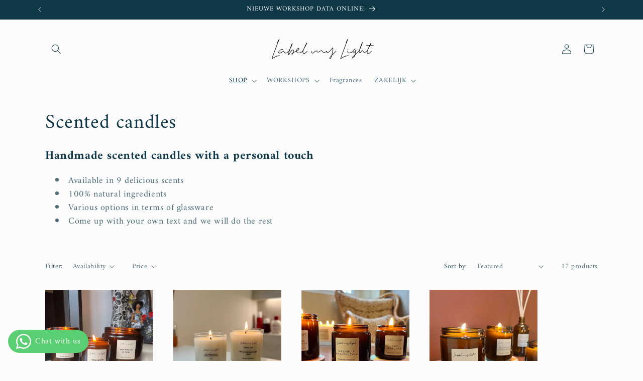

--- FILE ---
content_type: text/html; charset=utf-8
request_url: https://labelmylight.com/en/collections/geurkaarsen-collectie
body_size: 35560
content:
<!doctype html>
<html class="js" lang="en">
  <head>
    <meta charset="utf-8">
    <meta http-equiv="X-UA-Compatible" content="IE=edge">
    <meta name="viewport" content="width=device-width,initial-scale=1">
    <meta name="theme-color" content="">
    <link rel="canonical" href="https://labelmylight.com/en/collections/geurkaarsen-collectie"><link rel="preconnect" href="https://fonts.shopifycdn.com" crossorigin><title>
      Scented candles from Label my Light - ordered today, shipped tomorrow
 &ndash; Label my Light | workshops | geurkaarsen</title>

    
      <meta name="description" content="Handmade scented candles with a personal touch. Our scented candles are handmade and available in various delicious scents and different variants of glassware.">
    

    

<meta property="og:site_name" content="Label my Light | workshops | geurkaarsen">
<meta property="og:url" content="https://labelmylight.com/en/collections/geurkaarsen-collectie">
<meta property="og:title" content="Scented candles from Label my Light - ordered today, shipped tomorrow">
<meta property="og:type" content="website">
<meta property="og:description" content="Handmade scented candles with a personal touch. Our scented candles are handmade and available in various delicious scents and different variants of glassware."><meta property="og:image" content="http://labelmylight.com/cdn/shop/collections/image.jpg?v=1662889765">
  <meta property="og:image:secure_url" content="https://labelmylight.com/cdn/shop/collections/image.jpg?v=1662889765">
  <meta property="og:image:width" content="1513">
  <meta property="og:image:height" content="1513"><meta name="twitter:card" content="summary_large_image">
<meta name="twitter:title" content="Scented candles from Label my Light - ordered today, shipped tomorrow">
<meta name="twitter:description" content="Handmade scented candles with a personal touch. Our scented candles are handmade and available in various delicious scents and different variants of glassware.">


    <script src="//labelmylight.com/cdn/shop/t/32/assets/constants.js?v=132983761750457495441762894324" defer="defer"></script>
    <script src="//labelmylight.com/cdn/shop/t/32/assets/pubsub.js?v=25310214064522200911762894325" defer="defer"></script>
    <script src="//labelmylight.com/cdn/shop/t/32/assets/global.js?v=7301445359237545521762894324" defer="defer"></script>
    <script src="//labelmylight.com/cdn/shop/t/32/assets/details-disclosure.js?v=13653116266235556501762894324" defer="defer"></script>
    <script src="//labelmylight.com/cdn/shop/t/32/assets/details-modal.js?v=25581673532751508451762894324" defer="defer"></script>
    <script src="//labelmylight.com/cdn/shop/t/32/assets/search-form.js?v=133129549252120666541762894325" defer="defer"></script><script src="//labelmylight.com/cdn/shop/t/32/assets/animations.js?v=88693664871331136111762894323" defer="defer"></script><script>window.performance && window.performance.mark && window.performance.mark('shopify.content_for_header.start');</script><meta name="google-site-verification" content="enf3sL06mcvDy1qs3wtxPHkn58y908n8GAktGzL9Cx0">
<meta name="facebook-domain-verification" content="968bif3nneib9b49q27ttpy8mb24ut">
<meta id="shopify-digital-wallet" name="shopify-digital-wallet" content="/24680497236/digital_wallets/dialog">
<link rel="alternate" type="application/atom+xml" title="Feed" href="/en/collections/geurkaarsen-collectie.atom" />
<link rel="next" href="/en/collections/geurkaarsen-collectie?page=2">
<link rel="alternate" hreflang="x-default" href="https://labelmylight.com/collections/geurkaarsen-collectie">
<link rel="alternate" hreflang="nl" href="https://labelmylight.com/collections/geurkaarsen-collectie">
<link rel="alternate" hreflang="de" href="https://labelmylight.com/de/collections/geurkaarsen-collectie">
<link rel="alternate" hreflang="en" href="https://labelmylight.com/en/collections/geurkaarsen-collectie">
<link rel="alternate" type="application/json+oembed" href="https://labelmylight.com/en/collections/geurkaarsen-collectie.oembed">
<script async="async" src="/checkouts/internal/preloads.js?locale=en-NL"></script>
<script id="shopify-features" type="application/json">{"accessToken":"a51782185ee05d35b0ae8181563a8336","betas":["rich-media-storefront-analytics"],"domain":"labelmylight.com","predictiveSearch":true,"shopId":24680497236,"locale":"en"}</script>
<script>var Shopify = Shopify || {};
Shopify.shop = "label-my-light.myshopify.com";
Shopify.locale = "en";
Shopify.currency = {"active":"EUR","rate":"1.0"};
Shopify.country = "NL";
Shopify.theme = {"name":"Bijgewerkte kopie van Studio","id":190111285590,"schema_name":"Studio","schema_version":"15.4.0","theme_store_id":1431,"role":"main"};
Shopify.theme.handle = "null";
Shopify.theme.style = {"id":null,"handle":null};
Shopify.cdnHost = "labelmylight.com/cdn";
Shopify.routes = Shopify.routes || {};
Shopify.routes.root = "/en/";</script>
<script type="module">!function(o){(o.Shopify=o.Shopify||{}).modules=!0}(window);</script>
<script>!function(o){function n(){var o=[];function n(){o.push(Array.prototype.slice.apply(arguments))}return n.q=o,n}var t=o.Shopify=o.Shopify||{};t.loadFeatures=n(),t.autoloadFeatures=n()}(window);</script>
<script id="shop-js-analytics" type="application/json">{"pageType":"collection"}</script>
<script defer="defer" async type="module" src="//labelmylight.com/cdn/shopifycloud/shop-js/modules/v2/client.init-shop-cart-sync_WVOgQShq.en.esm.js"></script>
<script defer="defer" async type="module" src="//labelmylight.com/cdn/shopifycloud/shop-js/modules/v2/chunk.common_C_13GLB1.esm.js"></script>
<script defer="defer" async type="module" src="//labelmylight.com/cdn/shopifycloud/shop-js/modules/v2/chunk.modal_CLfMGd0m.esm.js"></script>
<script type="module">
  await import("//labelmylight.com/cdn/shopifycloud/shop-js/modules/v2/client.init-shop-cart-sync_WVOgQShq.en.esm.js");
await import("//labelmylight.com/cdn/shopifycloud/shop-js/modules/v2/chunk.common_C_13GLB1.esm.js");
await import("//labelmylight.com/cdn/shopifycloud/shop-js/modules/v2/chunk.modal_CLfMGd0m.esm.js");

  window.Shopify.SignInWithShop?.initShopCartSync?.({"fedCMEnabled":true,"windoidEnabled":true});

</script>
<script>(function() {
  var isLoaded = false;
  function asyncLoad() {
    if (isLoaded) return;
    isLoaded = true;
    var urls = ["https:\/\/chimpstatic.com\/mcjs-connected\/js\/users\/2d0d78462a5b4c29ec7d5c3c6\/fb00e4df9e89860da0b3482c0.js?shop=label-my-light.myshopify.com","https:\/\/cdn.recovermycart.com\/scripts\/keepcart\/CartJS.min.js?shop=label-my-light.myshopify.com\u0026shop=label-my-light.myshopify.com","https:\/\/cdn.nfcube.com\/instafeed-2dd7f919bdbb4ca5c5a90d775eb0c650.js?shop=label-my-light.myshopify.com"];
    for (var i = 0; i < urls.length; i++) {
      var s = document.createElement('script');
      s.type = 'text/javascript';
      s.async = true;
      s.src = urls[i];
      var x = document.getElementsByTagName('script')[0];
      x.parentNode.insertBefore(s, x);
    }
  };
  if(window.attachEvent) {
    window.attachEvent('onload', asyncLoad);
  } else {
    window.addEventListener('load', asyncLoad, false);
  }
})();</script>
<script id="__st">var __st={"a":24680497236,"offset":3600,"reqid":"87d3d4c7-d6ac-4ac6-b21b-df4276c784ee-1769611577","pageurl":"labelmylight.com\/en\/collections\/geurkaarsen-collectie","u":"bd289248c8aa","p":"collection","rtyp":"collection","rid":161007239252};</script>
<script>window.ShopifyPaypalV4VisibilityTracking = true;</script>
<script id="captcha-bootstrap">!function(){'use strict';const t='contact',e='account',n='new_comment',o=[[t,t],['blogs',n],['comments',n],[t,'customer']],c=[[e,'customer_login'],[e,'guest_login'],[e,'recover_customer_password'],[e,'create_customer']],r=t=>t.map((([t,e])=>`form[action*='/${t}']:not([data-nocaptcha='true']) input[name='form_type'][value='${e}']`)).join(','),a=t=>()=>t?[...document.querySelectorAll(t)].map((t=>t.form)):[];function s(){const t=[...o],e=r(t);return a(e)}const i='password',u='form_key',d=['recaptcha-v3-token','g-recaptcha-response','h-captcha-response',i],f=()=>{try{return window.sessionStorage}catch{return}},m='__shopify_v',_=t=>t.elements[u];function p(t,e,n=!1){try{const o=window.sessionStorage,c=JSON.parse(o.getItem(e)),{data:r}=function(t){const{data:e,action:n}=t;return t[m]||n?{data:e,action:n}:{data:t,action:n}}(c);for(const[e,n]of Object.entries(r))t.elements[e]&&(t.elements[e].value=n);n&&o.removeItem(e)}catch(o){console.error('form repopulation failed',{error:o})}}const l='form_type',E='cptcha';function T(t){t.dataset[E]=!0}const w=window,h=w.document,L='Shopify',v='ce_forms',y='captcha';let A=!1;((t,e)=>{const n=(g='f06e6c50-85a8-45c8-87d0-21a2b65856fe',I='https://cdn.shopify.com/shopifycloud/storefront-forms-hcaptcha/ce_storefront_forms_captcha_hcaptcha.v1.5.2.iife.js',D={infoText:'Protected by hCaptcha',privacyText:'Privacy',termsText:'Terms'},(t,e,n)=>{const o=w[L][v],c=o.bindForm;if(c)return c(t,g,e,D).then(n);var r;o.q.push([[t,g,e,D],n]),r=I,A||(h.body.append(Object.assign(h.createElement('script'),{id:'captcha-provider',async:!0,src:r})),A=!0)});var g,I,D;w[L]=w[L]||{},w[L][v]=w[L][v]||{},w[L][v].q=[],w[L][y]=w[L][y]||{},w[L][y].protect=function(t,e){n(t,void 0,e),T(t)},Object.freeze(w[L][y]),function(t,e,n,w,h,L){const[v,y,A,g]=function(t,e,n){const i=e?o:[],u=t?c:[],d=[...i,...u],f=r(d),m=r(i),_=r(d.filter((([t,e])=>n.includes(e))));return[a(f),a(m),a(_),s()]}(w,h,L),I=t=>{const e=t.target;return e instanceof HTMLFormElement?e:e&&e.form},D=t=>v().includes(t);t.addEventListener('submit',(t=>{const e=I(t);if(!e)return;const n=D(e)&&!e.dataset.hcaptchaBound&&!e.dataset.recaptchaBound,o=_(e),c=g().includes(e)&&(!o||!o.value);(n||c)&&t.preventDefault(),c&&!n&&(function(t){try{if(!f())return;!function(t){const e=f();if(!e)return;const n=_(t);if(!n)return;const o=n.value;o&&e.removeItem(o)}(t);const e=Array.from(Array(32),(()=>Math.random().toString(36)[2])).join('');!function(t,e){_(t)||t.append(Object.assign(document.createElement('input'),{type:'hidden',name:u})),t.elements[u].value=e}(t,e),function(t,e){const n=f();if(!n)return;const o=[...t.querySelectorAll(`input[type='${i}']`)].map((({name:t})=>t)),c=[...d,...o],r={};for(const[a,s]of new FormData(t).entries())c.includes(a)||(r[a]=s);n.setItem(e,JSON.stringify({[m]:1,action:t.action,data:r}))}(t,e)}catch(e){console.error('failed to persist form',e)}}(e),e.submit())}));const S=(t,e)=>{t&&!t.dataset[E]&&(n(t,e.some((e=>e===t))),T(t))};for(const o of['focusin','change'])t.addEventListener(o,(t=>{const e=I(t);D(e)&&S(e,y())}));const B=e.get('form_key'),M=e.get(l),P=B&&M;t.addEventListener('DOMContentLoaded',(()=>{const t=y();if(P)for(const e of t)e.elements[l].value===M&&p(e,B);[...new Set([...A(),...v().filter((t=>'true'===t.dataset.shopifyCaptcha))])].forEach((e=>S(e,t)))}))}(h,new URLSearchParams(w.location.search),n,t,e,['guest_login'])})(!0,!0)}();</script>
<script integrity="sha256-4kQ18oKyAcykRKYeNunJcIwy7WH5gtpwJnB7kiuLZ1E=" data-source-attribution="shopify.loadfeatures" defer="defer" src="//labelmylight.com/cdn/shopifycloud/storefront/assets/storefront/load_feature-a0a9edcb.js" crossorigin="anonymous"></script>
<script data-source-attribution="shopify.dynamic_checkout.dynamic.init">var Shopify=Shopify||{};Shopify.PaymentButton=Shopify.PaymentButton||{isStorefrontPortableWallets:!0,init:function(){window.Shopify.PaymentButton.init=function(){};var t=document.createElement("script");t.src="https://labelmylight.com/cdn/shopifycloud/portable-wallets/latest/portable-wallets.en.js",t.type="module",document.head.appendChild(t)}};
</script>
<script data-source-attribution="shopify.dynamic_checkout.buyer_consent">
  function portableWalletsHideBuyerConsent(e){var t=document.getElementById("shopify-buyer-consent"),n=document.getElementById("shopify-subscription-policy-button");t&&n&&(t.classList.add("hidden"),t.setAttribute("aria-hidden","true"),n.removeEventListener("click",e))}function portableWalletsShowBuyerConsent(e){var t=document.getElementById("shopify-buyer-consent"),n=document.getElementById("shopify-subscription-policy-button");t&&n&&(t.classList.remove("hidden"),t.removeAttribute("aria-hidden"),n.addEventListener("click",e))}window.Shopify?.PaymentButton&&(window.Shopify.PaymentButton.hideBuyerConsent=portableWalletsHideBuyerConsent,window.Shopify.PaymentButton.showBuyerConsent=portableWalletsShowBuyerConsent);
</script>
<script data-source-attribution="shopify.dynamic_checkout.cart.bootstrap">document.addEventListener("DOMContentLoaded",(function(){function t(){return document.querySelector("shopify-accelerated-checkout-cart, shopify-accelerated-checkout")}if(t())Shopify.PaymentButton.init();else{new MutationObserver((function(e,n){t()&&(Shopify.PaymentButton.init(),n.disconnect())})).observe(document.body,{childList:!0,subtree:!0})}}));
</script>
<script id="sections-script" data-sections="header" defer="defer" src="//labelmylight.com/cdn/shop/t/32/compiled_assets/scripts.js?v=3374"></script>
<script>window.performance && window.performance.mark && window.performance.mark('shopify.content_for_header.end');</script>


    <style data-shopify>
      @font-face {
  font-family: Amiri;
  font-weight: 400;
  font-style: normal;
  font-display: swap;
  src: url("//labelmylight.com/cdn/fonts/amiri/amiri_n4.fee8c3379b68ea3b9c7241a63b8a252071faad52.woff2") format("woff2"),
       url("//labelmylight.com/cdn/fonts/amiri/amiri_n4.94cde4e18ec8ae53bf8f7240b84e1f76ce23772d.woff") format("woff");
}

      @font-face {
  font-family: Amiri;
  font-weight: 700;
  font-style: normal;
  font-display: swap;
  src: url("//labelmylight.com/cdn/fonts/amiri/amiri_n7.18bdf9995a65958ebe1ecc6a8e58369f2e5fde36.woff2") format("woff2"),
       url("//labelmylight.com/cdn/fonts/amiri/amiri_n7.4018e09897bebe29690de457ff22ede457913518.woff") format("woff");
}

      @font-face {
  font-family: Amiri;
  font-weight: 400;
  font-style: italic;
  font-display: swap;
  src: url("//labelmylight.com/cdn/fonts/amiri/amiri_i4.95beacf234505f7529ea2b9b84305503763d41e2.woff2") format("woff2"),
       url("//labelmylight.com/cdn/fonts/amiri/amiri_i4.8d0b215ae13ef2acc52deb9eff6cd2c66724cd2c.woff") format("woff");
}

      @font-face {
  font-family: Amiri;
  font-weight: 700;
  font-style: italic;
  font-display: swap;
  src: url("//labelmylight.com/cdn/fonts/amiri/amiri_i7.d86700268b4250b5d5dd87a772497e6709d54e11.woff2") format("woff2"),
       url("//labelmylight.com/cdn/fonts/amiri/amiri_i7.cb7296b13edcdeb3c0aa02998d8a90203078f1a1.woff") format("woff");
}

      @font-face {
  font-family: Amiri;
  font-weight: 400;
  font-style: normal;
  font-display: swap;
  src: url("//labelmylight.com/cdn/fonts/amiri/amiri_n4.fee8c3379b68ea3b9c7241a63b8a252071faad52.woff2") format("woff2"),
       url("//labelmylight.com/cdn/fonts/amiri/amiri_n4.94cde4e18ec8ae53bf8f7240b84e1f76ce23772d.woff") format("woff");
}


      
        :root,
        .color-scheme-1 {
          --color-background: 252,252,252;
        
          --gradient-background: #fcfcfc;
        

        

        --color-foreground: 16,57,72;
        --color-background-contrast: 188,188,188;
        --color-shadow: 16,57,72;
        --color-button: 16,57,72;
        --color-button-text: 252,252,252;
        --color-secondary-button: 252,252,252;
        --color-secondary-button-text: 5,44,70;
        --color-link: 5,44,70;
        --color-badge-foreground: 16,57,72;
        --color-badge-background: 252,252,252;
        --color-badge-border: 16,57,72;
        --payment-terms-background-color: rgb(252 252 252);
      }
      
        
        .color-scheme-2 {
          --color-background: 235,236,237;
        
          --gradient-background: #ebeced;
        

        

        --color-foreground: 16,57,72;
        --color-background-contrast: 168,172,177;
        --color-shadow: 16,57,72;
        --color-button: 16,57,72;
        --color-button-text: 235,236,237;
        --color-secondary-button: 235,236,237;
        --color-secondary-button-text: 16,57,72;
        --color-link: 16,57,72;
        --color-badge-foreground: 16,57,72;
        --color-badge-background: 235,236,237;
        --color-badge-border: 16,57,72;
        --payment-terms-background-color: rgb(235 236 237);
      }
      
        
        .color-scheme-3 {
          --color-background: 16,57,72;
        
          --gradient-background: #103948;
        

        

        --color-foreground: 252,252,252;
        --color-background-contrast: 21,74,93;
        --color-shadow: 16,57,72;
        --color-button: 252,252,252;
        --color-button-text: 16,57,72;
        --color-secondary-button: 16,57,72;
        --color-secondary-button-text: 252,252,252;
        --color-link: 252,252,252;
        --color-badge-foreground: 252,252,252;
        --color-badge-background: 16,57,72;
        --color-badge-border: 252,252,252;
        --payment-terms-background-color: rgb(16 57 72);
      }
      
        
        .color-scheme-4 {
          --color-background: 188,86,49;
        
          --gradient-background: #bc5631;
        

        

        --color-foreground: 252,252,252;
        --color-background-contrast: 87,40,23;
        --color-shadow: 16,57,72;
        --color-button: 252,252,252;
        --color-button-text: 188,86,49;
        --color-secondary-button: 188,86,49;
        --color-secondary-button-text: 252,252,252;
        --color-link: 252,252,252;
        --color-badge-foreground: 252,252,252;
        --color-badge-background: 188,86,49;
        --color-badge-border: 252,252,252;
        --payment-terms-background-color: rgb(188 86 49);
      }
      
        
        .color-scheme-5 {
          --color-background: 24,86,108;
        
          --gradient-background: #18566c;
        

        

        --color-foreground: 252,252,252;
        --color-background-contrast: 1,3,4;
        --color-shadow: 16,57,72;
        --color-button: 252,252,252;
        --color-button-text: 24,86,108;
        --color-secondary-button: 24,86,108;
        --color-secondary-button-text: 252,252,252;
        --color-link: 252,252,252;
        --color-badge-foreground: 252,252,252;
        --color-badge-background: 24,86,108;
        --color-badge-border: 252,252,252;
        --payment-terms-background-color: rgb(24 86 108);
      }
      
        
        .color-scheme-8ae73b56-fddf-434e-a46d-3f111817bb70 {
          --color-background: 252,252,252;
        
          --gradient-background: #fcfcfc;
        

        

        --color-foreground: 16,57,72;
        --color-background-contrast: 188,188,188;
        --color-shadow: 16,57,72;
        --color-button: 16,57,72;
        --color-button-text: 252,252,252;
        --color-secondary-button: 252,252,252;
        --color-secondary-button-text: 5,44,70;
        --color-link: 5,44,70;
        --color-badge-foreground: 16,57,72;
        --color-badge-background: 252,252,252;
        --color-badge-border: 16,57,72;
        --payment-terms-background-color: rgb(252 252 252);
      }
      
        
        .color-scheme-00238c0c-5434-4ac5-9252-24a8e17b95b7 {
          --color-background: 235,236,237;
        
          --gradient-background: #ebeced;
        

        

        --color-foreground: 16,57,72;
        --color-background-contrast: 168,172,177;
        --color-shadow: 16,57,72;
        --color-button: 16,57,72;
        --color-button-text: 252,252,252;
        --color-secondary-button: 235,236,237;
        --color-secondary-button-text: 5,44,70;
        --color-link: 5,44,70;
        --color-badge-foreground: 16,57,72;
        --color-badge-background: 235,236,237;
        --color-badge-border: 16,57,72;
        --payment-terms-background-color: rgb(235 236 237);
      }
      

      body, .color-scheme-1, .color-scheme-2, .color-scheme-3, .color-scheme-4, .color-scheme-5, .color-scheme-8ae73b56-fddf-434e-a46d-3f111817bb70, .color-scheme-00238c0c-5434-4ac5-9252-24a8e17b95b7 {
        color: rgba(var(--color-foreground), 0.75);
        background-color: rgb(var(--color-background));
      }

      :root {
        --font-body-family: Amiri, serif;
        --font-body-style: normal;
        --font-body-weight: 400;
        --font-body-weight-bold: 700;

        --font-heading-family: Amiri, serif;
        --font-heading-style: normal;
        --font-heading-weight: 400;

        --font-body-scale: 1.0;
        --font-heading-scale: 1.0;

        --media-padding: px;
        --media-border-opacity: 0.1;
        --media-border-width: 0px;
        --media-radius: 0px;
        --media-shadow-opacity: 0.0;
        --media-shadow-horizontal-offset: 0px;
        --media-shadow-vertical-offset: 4px;
        --media-shadow-blur-radius: 5px;
        --media-shadow-visible: 0;

        --page-width: 120rem;
        --page-width-margin: 0rem;

        --product-card-image-padding: 0.0rem;
        --product-card-corner-radius: 0.0rem;
        --product-card-text-alignment: center;
        --product-card-border-width: 0.0rem;
        --product-card-border-opacity: 0.1;
        --product-card-shadow-opacity: 0.0;
        --product-card-shadow-visible: 0;
        --product-card-shadow-horizontal-offset: 0.0rem;
        --product-card-shadow-vertical-offset: 0.4rem;
        --product-card-shadow-blur-radius: 0.5rem;

        --collection-card-image-padding: 0.0rem;
        --collection-card-corner-radius: 0.0rem;
        --collection-card-text-alignment: center;
        --collection-card-border-width: 0.0rem;
        --collection-card-border-opacity: 0.1;
        --collection-card-shadow-opacity: 0.0;
        --collection-card-shadow-visible: 0;
        --collection-card-shadow-horizontal-offset: 0.0rem;
        --collection-card-shadow-vertical-offset: 0.4rem;
        --collection-card-shadow-blur-radius: 0.5rem;

        --blog-card-image-padding: 0.0rem;
        --blog-card-corner-radius: 0.0rem;
        --blog-card-text-alignment: center;
        --blog-card-border-width: 0.0rem;
        --blog-card-border-opacity: 0.1;
        --blog-card-shadow-opacity: 0.0;
        --blog-card-shadow-visible: 0;
        --blog-card-shadow-horizontal-offset: 0.0rem;
        --blog-card-shadow-vertical-offset: 0.4rem;
        --blog-card-shadow-blur-radius: 0.5rem;

        --badge-corner-radius: 4.0rem;

        --popup-border-width: 0px;
        --popup-border-opacity: 0.1;
        --popup-corner-radius: 0px;
        --popup-shadow-opacity: 0.1;
        --popup-shadow-horizontal-offset: 6px;
        --popup-shadow-vertical-offset: 6px;
        --popup-shadow-blur-radius: 25px;

        --drawer-border-width: 1px;
        --drawer-border-opacity: 0.1;
        --drawer-shadow-opacity: 0.0;
        --drawer-shadow-horizontal-offset: 0px;
        --drawer-shadow-vertical-offset: 4px;
        --drawer-shadow-blur-radius: 5px;

        --spacing-sections-desktop: 0px;
        --spacing-sections-mobile: 0px;

        --grid-desktop-vertical-spacing: 40px;
        --grid-desktop-horizontal-spacing: 40px;
        --grid-mobile-vertical-spacing: 20px;
        --grid-mobile-horizontal-spacing: 20px;

        --text-boxes-border-opacity: 0.1;
        --text-boxes-border-width: 0px;
        --text-boxes-radius: 0px;
        --text-boxes-shadow-opacity: 0.0;
        --text-boxes-shadow-visible: 0;
        --text-boxes-shadow-horizontal-offset: 0px;
        --text-boxes-shadow-vertical-offset: 4px;
        --text-boxes-shadow-blur-radius: 5px;

        --buttons-radius: 40px;
        --buttons-radius-outset: 41px;
        --buttons-border-width: 1px;
        --buttons-border-opacity: 1.0;
        --buttons-shadow-opacity: 0.1;
        --buttons-shadow-visible: 1;
        --buttons-shadow-horizontal-offset: 2px;
        --buttons-shadow-vertical-offset: 2px;
        --buttons-shadow-blur-radius: 5px;
        --buttons-border-offset: 0.3px;

        --inputs-radius: 2px;
        --inputs-border-width: 1px;
        --inputs-border-opacity: 0.15;
        --inputs-shadow-opacity: 0.05;
        --inputs-shadow-horizontal-offset: 2px;
        --inputs-margin-offset: 2px;
        --inputs-shadow-vertical-offset: 2px;
        --inputs-shadow-blur-radius: 5px;
        --inputs-radius-outset: 3px;

        --variant-pills-radius: 40px;
        --variant-pills-border-width: 1px;
        --variant-pills-border-opacity: 0.6;
        --variant-pills-shadow-opacity: 0.0;
        --variant-pills-shadow-horizontal-offset: 0px;
        --variant-pills-shadow-vertical-offset: 4px;
        --variant-pills-shadow-blur-radius: 5px;
      }

      *,
      *::before,
      *::after {
        box-sizing: inherit;
      }

      html {
        box-sizing: border-box;
        font-size: calc(var(--font-body-scale) * 62.5%);
        height: 100%;
      }

      body {
        display: grid;
        grid-template-rows: auto auto 1fr auto;
        grid-template-columns: 100%;
        min-height: 100%;
        margin: 0;
        font-size: 1.5rem;
        letter-spacing: 0.06rem;
        line-height: calc(1 + 0.8 / var(--font-body-scale));
        font-family: var(--font-body-family);
        font-style: var(--font-body-style);
        font-weight: var(--font-body-weight);
      }

      @media screen and (min-width: 750px) {
        body {
          font-size: 1.6rem;
        }
      }
    </style>

    <link href="//labelmylight.com/cdn/shop/t/32/assets/base.css?v=159841507637079171801762894323" rel="stylesheet" type="text/css" media="all" />
    <link rel="stylesheet" href="//labelmylight.com/cdn/shop/t/32/assets/component-cart-items.css?v=13033300910818915211762894324" media="print" onload="this.media='all'"><link href="//labelmylight.com/cdn/shop/t/32/assets/component-cart-drawer.css?v=39223250576183958541762894324" rel="stylesheet" type="text/css" media="all" />
      <link href="//labelmylight.com/cdn/shop/t/32/assets/component-cart.css?v=164708765130180853531762894324" rel="stylesheet" type="text/css" media="all" />
      <link href="//labelmylight.com/cdn/shop/t/32/assets/component-totals.css?v=15906652033866631521762894324" rel="stylesheet" type="text/css" media="all" />
      <link href="//labelmylight.com/cdn/shop/t/32/assets/component-price.css?v=47596247576480123001762894324" rel="stylesheet" type="text/css" media="all" />
      <link href="//labelmylight.com/cdn/shop/t/32/assets/component-discounts.css?v=152760482443307489271762894324" rel="stylesheet" type="text/css" media="all" />

      <link rel="preload" as="font" href="//labelmylight.com/cdn/fonts/amiri/amiri_n4.fee8c3379b68ea3b9c7241a63b8a252071faad52.woff2" type="font/woff2" crossorigin>
      

      <link rel="preload" as="font" href="//labelmylight.com/cdn/fonts/amiri/amiri_n4.fee8c3379b68ea3b9c7241a63b8a252071faad52.woff2" type="font/woff2" crossorigin>
      
<link href="//labelmylight.com/cdn/shop/t/32/assets/component-localization-form.css?v=170315343355214948141762894324" rel="stylesheet" type="text/css" media="all" />
      <script src="//labelmylight.com/cdn/shop/t/32/assets/localization-form.js?v=144176611646395275351762894325" defer="defer"></script><link
        rel="stylesheet"
        href="//labelmylight.com/cdn/shop/t/32/assets/component-predictive-search.css?v=118923337488134913561762894324"
        media="print"
        onload="this.media='all'"
      ><script>
      if (Shopify.designMode) {
        document.documentElement.classList.add('shopify-design-mode');
      }
    </script>
  <!-- BEGIN app block: shopify://apps/whatsapp-button/blocks/app-embed-block/96d80a63-e860-4262-a001-8b82ac4d00e6 --><script>
    (function() {
        function asyncLoad() {
            var url = 'https://whatsapp-button.eazeapps.io/api/buttonInstallation/scriptTag?shopId=49273&v=1758650385';
            var s = document.createElement('script');
            s.type = 'text/javascript';
            s.async = true;
            s.src = url;
            var x = document.getElementsByTagName('script')[0];
            x.parentNode.insertBefore(s, x);
        };
        if(window.attachEvent) {
            window.attachEvent('onload', asyncLoad);
        } else {
            window.addEventListener('load', asyncLoad, false);
        }
    })();
</script>

<!-- END app block --><link href="https://monorail-edge.shopifysvc.com" rel="dns-prefetch">
<script>(function(){if ("sendBeacon" in navigator && "performance" in window) {try {var session_token_from_headers = performance.getEntriesByType('navigation')[0].serverTiming.find(x => x.name == '_s').description;} catch {var session_token_from_headers = undefined;}var session_cookie_matches = document.cookie.match(/_shopify_s=([^;]*)/);var session_token_from_cookie = session_cookie_matches && session_cookie_matches.length === 2 ? session_cookie_matches[1] : "";var session_token = session_token_from_headers || session_token_from_cookie || "";function handle_abandonment_event(e) {var entries = performance.getEntries().filter(function(entry) {return /monorail-edge.shopifysvc.com/.test(entry.name);});if (!window.abandonment_tracked && entries.length === 0) {window.abandonment_tracked = true;var currentMs = Date.now();var navigation_start = performance.timing.navigationStart;var payload = {shop_id: 24680497236,url: window.location.href,navigation_start,duration: currentMs - navigation_start,session_token,page_type: "collection"};window.navigator.sendBeacon("https://monorail-edge.shopifysvc.com/v1/produce", JSON.stringify({schema_id: "online_store_buyer_site_abandonment/1.1",payload: payload,metadata: {event_created_at_ms: currentMs,event_sent_at_ms: currentMs}}));}}window.addEventListener('pagehide', handle_abandonment_event);}}());</script>
<script id="web-pixels-manager-setup">(function e(e,d,r,n,o){if(void 0===o&&(o={}),!Boolean(null===(a=null===(i=window.Shopify)||void 0===i?void 0:i.analytics)||void 0===a?void 0:a.replayQueue)){var i,a;window.Shopify=window.Shopify||{};var t=window.Shopify;t.analytics=t.analytics||{};var s=t.analytics;s.replayQueue=[],s.publish=function(e,d,r){return s.replayQueue.push([e,d,r]),!0};try{self.performance.mark("wpm:start")}catch(e){}var l=function(){var e={modern:/Edge?\/(1{2}[4-9]|1[2-9]\d|[2-9]\d{2}|\d{4,})\.\d+(\.\d+|)|Firefox\/(1{2}[4-9]|1[2-9]\d|[2-9]\d{2}|\d{4,})\.\d+(\.\d+|)|Chrom(ium|e)\/(9{2}|\d{3,})\.\d+(\.\d+|)|(Maci|X1{2}).+ Version\/(15\.\d+|(1[6-9]|[2-9]\d|\d{3,})\.\d+)([,.]\d+|)( \(\w+\)|)( Mobile\/\w+|) Safari\/|Chrome.+OPR\/(9{2}|\d{3,})\.\d+\.\d+|(CPU[ +]OS|iPhone[ +]OS|CPU[ +]iPhone|CPU IPhone OS|CPU iPad OS)[ +]+(15[._]\d+|(1[6-9]|[2-9]\d|\d{3,})[._]\d+)([._]\d+|)|Android:?[ /-](13[3-9]|1[4-9]\d|[2-9]\d{2}|\d{4,})(\.\d+|)(\.\d+|)|Android.+Firefox\/(13[5-9]|1[4-9]\d|[2-9]\d{2}|\d{4,})\.\d+(\.\d+|)|Android.+Chrom(ium|e)\/(13[3-9]|1[4-9]\d|[2-9]\d{2}|\d{4,})\.\d+(\.\d+|)|SamsungBrowser\/([2-9]\d|\d{3,})\.\d+/,legacy:/Edge?\/(1[6-9]|[2-9]\d|\d{3,})\.\d+(\.\d+|)|Firefox\/(5[4-9]|[6-9]\d|\d{3,})\.\d+(\.\d+|)|Chrom(ium|e)\/(5[1-9]|[6-9]\d|\d{3,})\.\d+(\.\d+|)([\d.]+$|.*Safari\/(?![\d.]+ Edge\/[\d.]+$))|(Maci|X1{2}).+ Version\/(10\.\d+|(1[1-9]|[2-9]\d|\d{3,})\.\d+)([,.]\d+|)( \(\w+\)|)( Mobile\/\w+|) Safari\/|Chrome.+OPR\/(3[89]|[4-9]\d|\d{3,})\.\d+\.\d+|(CPU[ +]OS|iPhone[ +]OS|CPU[ +]iPhone|CPU IPhone OS|CPU iPad OS)[ +]+(10[._]\d+|(1[1-9]|[2-9]\d|\d{3,})[._]\d+)([._]\d+|)|Android:?[ /-](13[3-9]|1[4-9]\d|[2-9]\d{2}|\d{4,})(\.\d+|)(\.\d+|)|Mobile Safari.+OPR\/([89]\d|\d{3,})\.\d+\.\d+|Android.+Firefox\/(13[5-9]|1[4-9]\d|[2-9]\d{2}|\d{4,})\.\d+(\.\d+|)|Android.+Chrom(ium|e)\/(13[3-9]|1[4-9]\d|[2-9]\d{2}|\d{4,})\.\d+(\.\d+|)|Android.+(UC? ?Browser|UCWEB|U3)[ /]?(15\.([5-9]|\d{2,})|(1[6-9]|[2-9]\d|\d{3,})\.\d+)\.\d+|SamsungBrowser\/(5\.\d+|([6-9]|\d{2,})\.\d+)|Android.+MQ{2}Browser\/(14(\.(9|\d{2,})|)|(1[5-9]|[2-9]\d|\d{3,})(\.\d+|))(\.\d+|)|K[Aa][Ii]OS\/(3\.\d+|([4-9]|\d{2,})\.\d+)(\.\d+|)/},d=e.modern,r=e.legacy,n=navigator.userAgent;return n.match(d)?"modern":n.match(r)?"legacy":"unknown"}(),u="modern"===l?"modern":"legacy",c=(null!=n?n:{modern:"",legacy:""})[u],f=function(e){return[e.baseUrl,"/wpm","/b",e.hashVersion,"modern"===e.buildTarget?"m":"l",".js"].join("")}({baseUrl:d,hashVersion:r,buildTarget:u}),m=function(e){var d=e.version,r=e.bundleTarget,n=e.surface,o=e.pageUrl,i=e.monorailEndpoint;return{emit:function(e){var a=e.status,t=e.errorMsg,s=(new Date).getTime(),l=JSON.stringify({metadata:{event_sent_at_ms:s},events:[{schema_id:"web_pixels_manager_load/3.1",payload:{version:d,bundle_target:r,page_url:o,status:a,surface:n,error_msg:t},metadata:{event_created_at_ms:s}}]});if(!i)return console&&console.warn&&console.warn("[Web Pixels Manager] No Monorail endpoint provided, skipping logging."),!1;try{return self.navigator.sendBeacon.bind(self.navigator)(i,l)}catch(e){}var u=new XMLHttpRequest;try{return u.open("POST",i,!0),u.setRequestHeader("Content-Type","text/plain"),u.send(l),!0}catch(e){return console&&console.warn&&console.warn("[Web Pixels Manager] Got an unhandled error while logging to Monorail."),!1}}}}({version:r,bundleTarget:l,surface:e.surface,pageUrl:self.location.href,monorailEndpoint:e.monorailEndpoint});try{o.browserTarget=l,function(e){var d=e.src,r=e.async,n=void 0===r||r,o=e.onload,i=e.onerror,a=e.sri,t=e.scriptDataAttributes,s=void 0===t?{}:t,l=document.createElement("script"),u=document.querySelector("head"),c=document.querySelector("body");if(l.async=n,l.src=d,a&&(l.integrity=a,l.crossOrigin="anonymous"),s)for(var f in s)if(Object.prototype.hasOwnProperty.call(s,f))try{l.dataset[f]=s[f]}catch(e){}if(o&&l.addEventListener("load",o),i&&l.addEventListener("error",i),u)u.appendChild(l);else{if(!c)throw new Error("Did not find a head or body element to append the script");c.appendChild(l)}}({src:f,async:!0,onload:function(){if(!function(){var e,d;return Boolean(null===(d=null===(e=window.Shopify)||void 0===e?void 0:e.analytics)||void 0===d?void 0:d.initialized)}()){var d=window.webPixelsManager.init(e)||void 0;if(d){var r=window.Shopify.analytics;r.replayQueue.forEach((function(e){var r=e[0],n=e[1],o=e[2];d.publishCustomEvent(r,n,o)})),r.replayQueue=[],r.publish=d.publishCustomEvent,r.visitor=d.visitor,r.initialized=!0}}},onerror:function(){return m.emit({status:"failed",errorMsg:"".concat(f," has failed to load")})},sri:function(e){var d=/^sha384-[A-Za-z0-9+/=]+$/;return"string"==typeof e&&d.test(e)}(c)?c:"",scriptDataAttributes:o}),m.emit({status:"loading"})}catch(e){m.emit({status:"failed",errorMsg:(null==e?void 0:e.message)||"Unknown error"})}}})({shopId: 24680497236,storefrontBaseUrl: "https://labelmylight.com",extensionsBaseUrl: "https://extensions.shopifycdn.com/cdn/shopifycloud/web-pixels-manager",monorailEndpoint: "https://monorail-edge.shopifysvc.com/unstable/produce_batch",surface: "storefront-renderer",enabledBetaFlags: ["2dca8a86"],webPixelsConfigList: [{"id":"2337407318","configuration":"{\"webPixelName\":\"Judge.me\"}","eventPayloadVersion":"v1","runtimeContext":"STRICT","scriptVersion":"34ad157958823915625854214640f0bf","type":"APP","apiClientId":683015,"privacyPurposes":["ANALYTICS"],"dataSharingAdjustments":{"protectedCustomerApprovalScopes":["read_customer_email","read_customer_name","read_customer_personal_data","read_customer_phone"]}},{"id":"979861846","configuration":"{\"config\":\"{\\\"pixel_id\\\":\\\"AW-738686712\\\",\\\"target_country\\\":\\\"NL\\\",\\\"gtag_events\\\":[{\\\"type\\\":\\\"search\\\",\\\"action_label\\\":\\\"AW-738686712\\\/Ui82CIjZ2aABEPjtneAC\\\"},{\\\"type\\\":\\\"begin_checkout\\\",\\\"action_label\\\":\\\"AW-738686712\\\/5UyYCIXZ2aABEPjtneAC\\\"},{\\\"type\\\":\\\"view_item\\\",\\\"action_label\\\":[\\\"AW-738686712\\\/wnFJCP_Y2aABEPjtneAC\\\",\\\"MC-V5CFFNQRXS\\\"]},{\\\"type\\\":\\\"purchase\\\",\\\"action_label\\\":[\\\"AW-738686712\\\/3P99CPzY2aABEPjtneAC\\\",\\\"MC-V5CFFNQRXS\\\"]},{\\\"type\\\":\\\"page_view\\\",\\\"action_label\\\":[\\\"AW-738686712\\\/Fi8TCPnY2aABEPjtneAC\\\",\\\"MC-V5CFFNQRXS\\\"]},{\\\"type\\\":\\\"add_payment_info\\\",\\\"action_label\\\":\\\"AW-738686712\\\/Yom5CIvZ2aABEPjtneAC\\\"},{\\\"type\\\":\\\"add_to_cart\\\",\\\"action_label\\\":\\\"AW-738686712\\\/zf0SCILZ2aABEPjtneAC\\\"}],\\\"enable_monitoring_mode\\\":false}\"}","eventPayloadVersion":"v1","runtimeContext":"OPEN","scriptVersion":"b2a88bafab3e21179ed38636efcd8a93","type":"APP","apiClientId":1780363,"privacyPurposes":[],"dataSharingAdjustments":{"protectedCustomerApprovalScopes":["read_customer_address","read_customer_email","read_customer_name","read_customer_personal_data","read_customer_phone"]}},{"id":"290750806","configuration":"{\"pixel_id\":\"436403890270378\",\"pixel_type\":\"facebook_pixel\",\"metaapp_system_user_token\":\"-\"}","eventPayloadVersion":"v1","runtimeContext":"OPEN","scriptVersion":"ca16bc87fe92b6042fbaa3acc2fbdaa6","type":"APP","apiClientId":2329312,"privacyPurposes":["ANALYTICS","MARKETING","SALE_OF_DATA"],"dataSharingAdjustments":{"protectedCustomerApprovalScopes":["read_customer_address","read_customer_email","read_customer_name","read_customer_personal_data","read_customer_phone"]}},{"id":"150372694","configuration":"{\"tagID\":\"2614455588400\"}","eventPayloadVersion":"v1","runtimeContext":"STRICT","scriptVersion":"18031546ee651571ed29edbe71a3550b","type":"APP","apiClientId":3009811,"privacyPurposes":["ANALYTICS","MARKETING","SALE_OF_DATA"],"dataSharingAdjustments":{"protectedCustomerApprovalScopes":["read_customer_address","read_customer_email","read_customer_name","read_customer_personal_data","read_customer_phone"]}},{"id":"shopify-app-pixel","configuration":"{}","eventPayloadVersion":"v1","runtimeContext":"STRICT","scriptVersion":"0450","apiClientId":"shopify-pixel","type":"APP","privacyPurposes":["ANALYTICS","MARKETING"]},{"id":"shopify-custom-pixel","eventPayloadVersion":"v1","runtimeContext":"LAX","scriptVersion":"0450","apiClientId":"shopify-pixel","type":"CUSTOM","privacyPurposes":["ANALYTICS","MARKETING"]}],isMerchantRequest: false,initData: {"shop":{"name":"Label my Light | workshops | geurkaarsen","paymentSettings":{"currencyCode":"EUR"},"myshopifyDomain":"label-my-light.myshopify.com","countryCode":"NL","storefrontUrl":"https:\/\/labelmylight.com\/en"},"customer":null,"cart":null,"checkout":null,"productVariants":[],"purchasingCompany":null},},"https://labelmylight.com/cdn","fcfee988w5aeb613cpc8e4bc33m6693e112",{"modern":"","legacy":""},{"shopId":"24680497236","storefrontBaseUrl":"https:\/\/labelmylight.com","extensionBaseUrl":"https:\/\/extensions.shopifycdn.com\/cdn\/shopifycloud\/web-pixels-manager","surface":"storefront-renderer","enabledBetaFlags":"[\"2dca8a86\"]","isMerchantRequest":"false","hashVersion":"fcfee988w5aeb613cpc8e4bc33m6693e112","publish":"custom","events":"[[\"page_viewed\",{}],[\"collection_viewed\",{\"collection\":{\"id\":\"161007239252\",\"title\":\"Scented candles\",\"productVariants\":[{\"price\":{\"amount\":19.5,\"currencyCode\":\"EUR\"},\"product\":{\"title\":\"Scented candle with your own text - Amber Collection\",\"vendor\":\"Label my light\",\"id\":\"7973248991523\",\"untranslatedTitle\":\"Scented candle with your own text - Amber Collection\",\"url\":\"\/en\/products\/geurkaars-120ml-met-eigen-tekst-amber\",\"type\":\"\"},\"id\":\"43703947821347\",\"image\":{\"src\":\"\/\/labelmylight.com\/cdn\/shop\/products\/180ml-amber-gepersonaliseerd-labelmylight_4516d0b8-b03b-4d91-a2bb-13ff80709172.jpg?v=1698409832\"},\"sku\":\"\",\"title\":\"180ml \/ Sage \u0026 Sea Salt\",\"untranslatedTitle\":\"180ml \/ Sage \u0026 Sea Salt\"},{\"price\":{\"amount\":23.5,\"currencyCode\":\"EUR\"},\"product\":{\"title\":\"Scented candle with your own text - Re-use Collection\",\"vendor\":\"Label my light\",\"id\":\"7973273076003\",\"untranslatedTitle\":\"Scented candle with your own text - Re-use Collection\",\"url\":\"\/en\/products\/geurkaars-200ml-met-eigen-tekst-re-use\",\"type\":\"\"},\"id\":\"43673220415779\",\"image\":{\"src\":\"\/\/labelmylight.com\/cdn\/shop\/products\/200ml-re-use-gepersonaliseerd-labelmylight1.jpg?v=1667211466\"},\"sku\":null,\"title\":\"200ml \/ Sage \u0026 Sea Salt\",\"untranslatedTitle\":\"200ml \/ Sage \u0026 Sea Salt\"},{\"price\":{\"amount\":17.5,\"currencyCode\":\"EUR\"},\"product\":{\"title\":\"Scented candle Amber collection 120ml - 25 hours\",\"vendor\":\"Label my light\",\"id\":\"4724303822932\",\"untranslatedTitle\":\"Scented candle Amber collection 120ml - 25 hours\",\"url\":\"\/en\/products\/geurkaars-amber-collectie-120ml\",\"type\":\"\"},\"id\":\"32682495082580\",\"image\":{\"src\":\"\/\/labelmylight.com\/cdn\/shop\/products\/labelmylight-120ml-amber-vierkant.jpg?v=1662888907\"},\"sku\":\"\",\"title\":\"Bergamot \u0026amp; Sandalwood \/ no\",\"untranslatedTitle\":\"Mandarin \u0026 Sandalwood \/ Nee\"},{\"price\":{\"amount\":19.5,\"currencyCode\":\"EUR\"},\"product\":{\"title\":\"Scented candle Amber collection 180ml - 40 hours\",\"vendor\":\"Label my light\",\"id\":\"4724355432532\",\"untranslatedTitle\":\"Scented candle Amber collection 180ml - 40 hours\",\"url\":\"\/en\/products\/geurkaars-amber-collectie-180ml\",\"type\":\"\"},\"id\":\"39287576035412\",\"image\":{\"src\":\"\/\/labelmylight.com\/cdn\/shop\/products\/labelmylight-180ml-amber-vierkant.jpg?v=1662888578\"},\"sku\":\"\",\"title\":\"White Musk \u0026amp; Sandalwood \/ no\",\"untranslatedTitle\":\"Musk \u0026 Sandalwood \/ Nee\"},{\"price\":{\"amount\":45.0,\"currencyCode\":\"EUR\"},\"product\":{\"title\":\"Scented candle Amber collection 500ml - 70 hours\",\"vendor\":\"Label my light\",\"id\":\"4724423032916\",\"untranslatedTitle\":\"Scented candle Amber collection 500ml - 70 hours\",\"url\":\"\/en\/products\/geurkaars-amber-collectie-500ml\",\"type\":\"\"},\"id\":\"32853640937556\",\"image\":{\"src\":\"\/\/labelmylight.com\/cdn\/shop\/products\/labelmylight-500ml-amber-vierkant.jpg?v=1662888470\"},\"sku\":\"\",\"title\":\"Tobacco \u0026amp; Oak \/ no\",\"untranslatedTitle\":\"Tobacco \u0026 Oak \/ Nee\"},{\"price\":{\"amount\":22.5,\"currencyCode\":\"EUR\"},\"product\":{\"title\":\"Fragrance sticks Amber collection 100ml - 7 months\",\"vendor\":\"Label my light\",\"id\":\"4724431192148\",\"untranslatedTitle\":\"Fragrance sticks Amber collection 100ml - 7 months\",\"url\":\"\/en\/products\/geurstokjes-amber-collectie-100ml\",\"type\":\"\"},\"id\":\"32682708500564\",\"image\":{\"src\":\"\/\/labelmylight.com\/cdn\/shop\/products\/labelmylight-100ml-amber-vierkant.jpg?v=1662889199\"},\"sku\":\"\",\"title\":\"Bergamot \u0026amp; Sandalwood \/ no\",\"untranslatedTitle\":\"Bergamot \u0026 Sandalwood \/ Nee\"},{\"price\":{\"amount\":35.0,\"currencyCode\":\"EUR\"},\"product\":{\"title\":\"Fragrance sticks Amber collection 200ml - 10 months\",\"vendor\":\"Label my light\",\"id\":\"4724435157076\",\"untranslatedTitle\":\"Fragrance sticks Amber collection 200ml - 10 months\",\"url\":\"\/en\/products\/geurstokjes-amber-collectie-200ml\",\"type\":\"\"},\"id\":\"32682726490196\",\"image\":{\"src\":\"\/\/labelmylight.com\/cdn\/shop\/products\/labelmylight-200ml-amber-vierkant.jpg?v=1662889367\"},\"sku\":\"\",\"title\":\"Bergamot \u0026amp; Sandalwood \/ no\",\"untranslatedTitle\":\"Bergamot \u0026 Sandalwood \/ Nee\"},{\"price\":{\"amount\":72.5,\"currencyCode\":\"EUR\"},\"product\":{\"title\":\"Scented candles sample set 7 scents\",\"vendor\":\"Label my light\",\"id\":\"4714715283540\",\"untranslatedTitle\":\"Scented candles sample set 7 scents\",\"url\":\"\/en\/products\/geurkaarsen-sample-set-10-geuren\",\"type\":\"Kaarsen\"},\"id\":\"32623947251796\",\"image\":{\"src\":\"\/\/labelmylight.com\/cdn\/shop\/files\/Labelmylight-sampleset-10geuren.jpg?v=1693812047\"},\"sku\":\"\",\"title\":\"Default Title\",\"untranslatedTitle\":\"Default Title\"},{\"price\":{\"amount\":40.0,\"currencyCode\":\"EUR\"},\"product\":{\"title\":\"Scented candles sample set 4 scents\",\"vendor\":\"Label my light\",\"id\":\"3548481585236\",\"untranslatedTitle\":\"Scented candles sample set 4 scents\",\"url\":\"\/en\/products\/geurkaarsen-sample-set-5-geuren\",\"type\":\"Cadeaus\"},\"id\":\"32802426028116\",\"image\":{\"src\":\"\/\/labelmylight.com\/cdn\/shop\/files\/Labelmylight-sampleset-5geuren.jpg?v=1701773459\"},\"sku\":\"\",\"title\":\"Default Title\",\"untranslatedTitle\":\"Default Title\"},{\"price\":{\"amount\":22.5,\"currencyCode\":\"EUR\"},\"product\":{\"title\":\"Scented candle Re-use collection 200ml - 40 hours \",\"vendor\":\"Label my light\",\"id\":\"4724598014036\",\"untranslatedTitle\":\"Scented candle Re-use collection 200ml - 40 hours \",\"url\":\"\/en\/products\/geurkaars-re-use-collectie-240ml-1\",\"type\":\"\"},\"id\":\"32683279482964\",\"image\":{\"src\":\"\/\/labelmylight.com\/cdn\/shop\/products\/IMG_1525.jpg?v=1667473993\"},\"sku\":\"\",\"title\":\"Bergamot \u0026amp; Sandalwood \/ no\",\"untranslatedTitle\":\"Bergamot \u0026 Sandalwood \/ Nee\"},{\"price\":{\"amount\":27.5,\"currencyCode\":\"EUR\"},\"product\":{\"title\":\"Scented candle Re-use collection 240ml - 50 hours \",\"vendor\":\"Label my light\",\"id\":\"4724426866772\",\"untranslatedTitle\":\"Scented candle Re-use collection 240ml - 50 hours \",\"url\":\"\/en\/products\/geurkaars-re-use-collectie-240ml\",\"type\":\"\"},\"id\":\"32682689331284\",\"image\":{\"src\":\"\/\/labelmylight.com\/cdn\/shop\/files\/Personaliseer-reuse-2-labelmylight..jpg?v=1693986872\"},\"sku\":\"\",\"title\":\"Bergamot \u0026amp; Sandalwood \/ no\",\"untranslatedTitle\":\"Bergamot \u0026 Sandalwood \/ Nee\"},{\"price\":{\"amount\":24.5,\"currencyCode\":\"EUR\"},\"product\":{\"title\":\"Fragrance sticks Re-use collection 100ml - 7 months\",\"vendor\":\"Label my light\",\"id\":\"6763873009748\",\"untranslatedTitle\":\"Fragrance sticks Re-use collection 100ml - 7 months\",\"url\":\"\/en\/products\/geurstokjes-re-use-collectie-100ml-7-maanden\",\"type\":\"\"},\"id\":\"39808629604436\",\"image\":{\"src\":\"\/\/labelmylight.com\/cdn\/shop\/products\/labelmylight-100ml-re-use-vierkant.jpg?v=1662891170\"},\"sku\":null,\"title\":\"Bergamot \u0026amp; Sandalwood \/ no\",\"untranslatedTitle\":\"Bergamot \u0026 Sandalwood \/ Nee\"}]}}]]"});</script><script>
  window.ShopifyAnalytics = window.ShopifyAnalytics || {};
  window.ShopifyAnalytics.meta = window.ShopifyAnalytics.meta || {};
  window.ShopifyAnalytics.meta.currency = 'EUR';
  var meta = {"products":[{"id":7973248991523,"gid":"gid:\/\/shopify\/Product\/7973248991523","vendor":"Label my light","type":"","handle":"geurkaars-120ml-met-eigen-tekst-amber","variants":[{"id":43703947821347,"price":1950,"name":"Scented candle with your own text - Amber Collection - 180ml \/ Sage \u0026 Sea Salt","public_title":"180ml \/ Sage \u0026 Sea Salt","sku":""},{"id":43703947755811,"price":1950,"name":"Scented candle with your own text - Amber Collection - 180ml \/ Musk \u0026 Sandalwood","public_title":"180ml \/ Musk \u0026 Sandalwood","sku":""},{"id":43703947952419,"price":1950,"name":"Scented candle with your own text - Amber Collection - 180ml \/ Black Orchid","public_title":"180ml \/ Black Orchid","sku":""},{"id":43703948017955,"price":1950,"name":"Scented candle with your own text - Amber Collection - 180ml \/ Mandarin \u0026 Sandalwood","public_title":"180ml \/ Mandarin \u0026 Sandalwood","sku":""},{"id":43703948149027,"price":1950,"name":"Scented candle with your own text - Amber Collection - 180ml \/ Tobacco \u0026 Oak","public_title":"180ml \/ Tobacco \u0026 Oak","sku":""},{"id":43703948214563,"price":1950,"name":"Scented candle with your own text - Amber Collection - 180ml \/ Amber \u0026 Musk","public_title":"180ml \/ Amber \u0026 Musk","sku":""},{"id":43673175064867,"price":1750,"name":"Scented candle with your own text - Amber Collection - 120ml \/ Sage \u0026 Sea Salt","public_title":"120ml \/ Sage \u0026 Sea Salt","sku":""},{"id":43673175032099,"price":1750,"name":"Scented candle with your own text - Amber Collection - 120ml \/ Musk \u0026 Sandalwood","public_title":"120ml \/ Musk \u0026 Sandalwood","sku":""},{"id":43673175130403,"price":1750,"name":"Scented candle with your own text - Amber Collection - 120ml \/ Black Orchid","public_title":"120ml \/ Black Orchid","sku":""},{"id":43673175163171,"price":1750,"name":"Scented candle with your own text - Amber Collection - 120ml \/ Mandarin \u0026 Sandalwood","public_title":"120ml \/ Mandarin \u0026 Sandalwood","sku":""},{"id":43673175228707,"price":1750,"name":"Scented candle with your own text - Amber Collection - 120ml \/ Tobacco \u0026 Oak","public_title":"120ml \/ Tobacco \u0026 Oak","sku":""},{"id":43673175261475,"price":1750,"name":"Scented candle with your own text - Amber Collection - 120ml \/ Amber \u0026 Musk","public_title":"120ml \/ Amber \u0026 Musk","sku":""},{"id":43703947854115,"price":4500,"name":"Scented candle with your own text - Amber Collection - 500ml \/ Sage \u0026 Sea Salt","public_title":"500ml \/ Sage \u0026 Sea Salt","sku":""},{"id":43703947788579,"price":4500,"name":"Scented candle with your own text - Amber Collection - 500ml \/ Musk \u0026 Sandalwood","public_title":"500ml \/ Musk \u0026 Sandalwood","sku":""},{"id":43703947985187,"price":4500,"name":"Scented candle with your own text - Amber Collection - 500ml \/ Black Orchid","public_title":"500ml \/ Black Orchid","sku":""},{"id":43703948050723,"price":4500,"name":"Scented candle with your own text - Amber Collection - 500ml \/ Mandarin \u0026 Sandalwood","public_title":"500ml \/ Mandarin \u0026 Sandalwood","sku":""},{"id":43703948181795,"price":4500,"name":"Scented candle with your own text - Amber Collection - 500ml \/ Tobacco \u0026 Oak","public_title":"500ml \/ Tobacco \u0026 Oak","sku":""},{"id":43703948247331,"price":4500,"name":"Scented candle with your own text - Amber Collection - 500ml \/ Amber \u0026 Musk","public_title":"500ml \/ Amber \u0026 Musk","sku":""}],"remote":false},{"id":7973273076003,"gid":"gid:\/\/shopify\/Product\/7973273076003","vendor":"Label my light","type":"","handle":"geurkaars-200ml-met-eigen-tekst-re-use","variants":[{"id":43673220415779,"price":2350,"name":"Scented candle with your own text - Re-use Collection - 200ml \/ Sage \u0026 Sea Salt","public_title":"200ml \/ Sage \u0026 Sea Salt","sku":null},{"id":43673220383011,"price":2350,"name":"Scented candle with your own text - Re-use Collection - 200ml \/ Amber \u0026 Musk","public_title":"200ml \/ Amber \u0026 Musk","sku":null},{"id":43673220481315,"price":2350,"name":"Scented candle with your own text - Re-use Collection - 200ml \/ Black Orchid","public_title":"200ml \/ Black Orchid","sku":null},{"id":43673220514083,"price":2350,"name":"Scented candle with your own text - Re-use Collection - 200ml \/ Mandarin \u0026 Sandalwood","public_title":"200ml \/ Mandarin \u0026 Sandalwood","sku":null},{"id":43673220579619,"price":2350,"name":"Scented candle with your own text - Re-use Collection - 200ml \/ Tobacco \u0026 Oak","public_title":"200ml \/ Tobacco \u0026 Oak","sku":null},{"id":43673220612387,"price":2350,"name":"Scented candle with your own text - Re-use Collection - 200ml \/ Musk \u0026 Sandalwood","public_title":"200ml \/ Musk \u0026 Sandalwood","sku":null},{"id":43704396939555,"price":2750,"name":"Scented candle with your own text - Re-use Collection - 300ml \/ Sage \u0026 Sea Salt","public_title":"300ml \/ Sage \u0026 Sea Salt","sku":""},{"id":43704396906787,"price":2750,"name":"Scented candle with your own text - Re-use Collection - 300ml \/ Amber \u0026 Musk","public_title":"300ml \/ Amber \u0026 Musk","sku":""},{"id":43704397005091,"price":2750,"name":"Scented candle with your own text - Re-use Collection - 300ml \/ Black Orchid","public_title":"300ml \/ Black Orchid","sku":""},{"id":43704397037859,"price":2750,"name":"Scented candle with your own text - Re-use Collection - 300ml \/ Mandarin \u0026 Sandalwood","public_title":"300ml \/ Mandarin \u0026 Sandalwood","sku":""},{"id":43704397103395,"price":2750,"name":"Scented candle with your own text - Re-use Collection - 300ml \/ Tobacco \u0026 Oak","public_title":"300ml \/ Tobacco \u0026 Oak","sku":""},{"id":43704397136163,"price":2750,"name":"Scented candle with your own text - Re-use Collection - 300ml \/ Musk \u0026 Sandalwood","public_title":"300ml \/ Musk \u0026 Sandalwood","sku":""}],"remote":false},{"id":4724303822932,"gid":"gid:\/\/shopify\/Product\/4724303822932","vendor":"Label my light","type":"","handle":"geurkaars-amber-collectie-120ml","variants":[{"id":32682495082580,"price":1750,"name":"Scented candle Amber collection 120ml - 25 hours - Bergamot \u0026amp; Sandalwood \/ no","public_title":"Bergamot \u0026amp; Sandalwood \/ no","sku":""},{"id":32682495148116,"price":1750,"name":"Scented candle Amber collection 120ml - 25 hours - Bergamot \u0026amp; Sandalwood \/ Yes +€1.00","public_title":"Bergamot \u0026amp; Sandalwood \/ Yes +€1.00","sku":""},{"id":32682494361684,"price":1750,"name":"Scented candle Amber collection 120ml - 25 hours - Tobacco \u0026amp; Vanilla \/ no","public_title":"Tobacco \u0026amp; Vanilla \/ no","sku":""},{"id":32682494427220,"price":1750,"name":"Scented candle Amber collection 120ml - 25 hours - Tobacco \u0026amp; Vanilla \/ Yes +€1.00","public_title":"Tobacco \u0026amp; Vanilla \/ Yes +€1.00","sku":""},{"id":32682494492756,"price":1750,"name":"Scented candle Amber collection 120ml - 25 hours - Sage \u0026amp; Sea Salt \/ no","public_title":"Sage \u0026amp; Sea Salt \/ no","sku":""},{"id":32682494558292,"price":1750,"name":"Scented candle Amber collection 120ml - 25 hours - Sage \u0026amp; Sea Salt \/ Yes +€1.00","public_title":"Sage \u0026amp; Sea Salt \/ Yes +€1.00","sku":""},{"id":32682494787668,"price":1750,"name":"Scented candle Amber collection 120ml - 25 hours - Orchid \u0026amp; Amber \/ no","public_title":"Orchid \u0026amp; Amber \/ no","sku":""},{"id":32682494853204,"price":1750,"name":"Scented candle Amber collection 120ml - 25 hours - Orchid \u0026amp; Amber \/ Yes +€1.00","public_title":"Orchid \u0026amp; Amber \/ Yes +€1.00","sku":""},{"id":32853582676052,"price":1750,"name":"Scented candle Amber collection 120ml - 25 hours - Tobacco \u0026amp; Oak \/ no","public_title":"Tobacco \u0026amp; Oak \/ no","sku":""},{"id":32853586739284,"price":1750,"name":"Scented candle Amber collection 120ml - 25 hours - Tobacco \u0026amp; Oak \/ Yes +€1.00","public_title":"Tobacco \u0026amp; Oak \/ Yes +€1.00","sku":""},{"id":39287561060436,"price":1750,"name":"Scented candle Amber collection 120ml - 25 hours - White Musk \u0026amp; Sandalwood \/ no","public_title":"White Musk \u0026amp; Sandalwood \/ no","sku":""},{"id":39287561977940,"price":1750,"name":"Scented candle Amber collection 120ml - 25 hours - White Musk \u0026amp; Sandalwood \/ Yes +€1.00","public_title":"White Musk \u0026amp; Sandalwood \/ Yes +€1.00","sku":""}],"remote":false},{"id":4724355432532,"gid":"gid:\/\/shopify\/Product\/4724355432532","vendor":"Label my light","type":"","handle":"geurkaars-amber-collectie-180ml","variants":[{"id":39287576035412,"price":1950,"name":"Scented candle Amber collection 180ml - 40 hours - White Musk \u0026amp; Sandalwood \/ no","public_title":"White Musk \u0026amp; Sandalwood \/ no","sku":""},{"id":39287576199252,"price":1950,"name":"Scented candle Amber collection 180ml - 40 hours - White Musk \u0026amp; Sandalwood \/ Yes +€1.00","public_title":"White Musk \u0026amp; Sandalwood \/ Yes +€1.00","sku":""},{"id":32682565402708,"price":1950,"name":"Scented candle Amber collection 180ml - 40 hours - Bergamot \u0026amp; Sandalwood \/ no","public_title":"Bergamot \u0026amp; Sandalwood \/ no","sku":""},{"id":32682565468244,"price":1950,"name":"Scented candle Amber collection 180ml - 40 hours - Bergamot \u0026amp; Sandalwood \/ Yes +€1.00","public_title":"Bergamot \u0026amp; Sandalwood \/ Yes +€1.00","sku":""},{"id":32682564714580,"price":1950,"name":"Scented candle Amber collection 180ml - 40 hours - Tobacco \u0026amp; Vanilla \/ no","public_title":"Tobacco \u0026amp; Vanilla \/ no","sku":""},{"id":32682564812884,"price":1950,"name":"Scented candle Amber collection 180ml - 40 hours - Tobacco \u0026amp; Vanilla \/ Yes +€1.00","public_title":"Tobacco \u0026amp; Vanilla \/ Yes +€1.00","sku":""},{"id":32682564878420,"price":1950,"name":"Scented candle Amber collection 180ml - 40 hours - Sage \u0026amp; Sea Salt \/ no","public_title":"Sage \u0026amp; Sea Salt \/ no","sku":""},{"id":32682564943956,"price":1950,"name":"Scented candle Amber collection 180ml - 40 hours - Sage \u0026amp; Sea Salt \/ Yes +€1.00","public_title":"Sage \u0026amp; Sea Salt \/ Yes +€1.00","sku":""},{"id":32682565140564,"price":1950,"name":"Scented candle Amber collection 180ml - 40 hours - Orchid \u0026amp; Amber \/ no","public_title":"Orchid \u0026amp; Amber \/ no","sku":""},{"id":32682565206100,"price":1950,"name":"Scented candle Amber collection 180ml - 40 hours - Orchid \u0026amp; Amber \/ Yes +€1.00","public_title":"Orchid \u0026amp; Amber \/ Yes +€1.00","sku":""},{"id":32853606629460,"price":1950,"name":"Scented candle Amber collection 180ml - 40 hours - Tobacco \u0026amp; Oak \/ no","public_title":"Tobacco \u0026amp; Oak \/ no","sku":""},{"id":32853610922068,"price":1950,"name":"Scented candle Amber collection 180ml - 40 hours - Tobacco \u0026amp; Oak \/ Yes +€1.00","public_title":"Tobacco \u0026amp; Oak \/ Yes +€1.00","sku":""}],"remote":false},{"id":4724423032916,"gid":"gid:\/\/shopify\/Product\/4724423032916","vendor":"Label my light","type":"","handle":"geurkaars-amber-collectie-500ml","variants":[{"id":32853640937556,"price":4500,"name":"Scented candle Amber collection 500ml - 70 hours - Tobacco \u0026amp; Oak \/ no","public_title":"Tobacco \u0026amp; Oak \/ no","sku":""},{"id":32853644804180,"price":4500,"name":"Scented candle Amber collection 500ml - 70 hours - Tobacco \u0026amp; Oak \/ Yes +€1.00","public_title":"Tobacco \u0026amp; Oak \/ Yes +€1.00","sku":""},{"id":32682677239892,"price":4500,"name":"Scented candle Amber collection 500ml - 70 hours - Bergamot \u0026amp; Sandalwood \/ no","public_title":"Bergamot \u0026amp; Sandalwood \/ no","sku":""},{"id":32682677305428,"price":4500,"name":"Scented candle Amber collection 500ml - 70 hours - Bergamot \u0026amp; Sandalwood \/ Yes +€1.00","public_title":"Bergamot \u0026amp; Sandalwood \/ Yes +€1.00","sku":""},{"id":32682676551764,"price":4500,"name":"Scented candle Amber collection 500ml - 70 hours - Tobacco \u0026amp; Vanilla \/ no","public_title":"Tobacco \u0026amp; Vanilla \/ no","sku":""},{"id":32682676617300,"price":4500,"name":"Scented candle Amber collection 500ml - 70 hours - Tobacco \u0026amp; Vanilla \/ Yes +€1.00","public_title":"Tobacco \u0026amp; Vanilla \/ Yes +€1.00","sku":""},{"id":32682676682836,"price":4500,"name":"Scented candle Amber collection 500ml - 70 hours - Sage \u0026amp; Sea Salt \/ no","public_title":"Sage \u0026amp; Sea Salt \/ no","sku":""},{"id":32682676748372,"price":4500,"name":"Scented candle Amber collection 500ml - 70 hours - Sage \u0026amp; Sea Salt \/ Yes +€1.00","public_title":"Sage \u0026amp; Sea Salt \/ Yes +€1.00","sku":""},{"id":32682676977748,"price":4500,"name":"Scented candle Amber collection 500ml - 70 hours - Orchid \u0026amp; Amber \/ no","public_title":"Orchid \u0026amp; Amber \/ no","sku":""},{"id":32682677043284,"price":4500,"name":"Scented candle Amber collection 500ml - 70 hours - Orchid \u0026amp; Amber \/ Yes +€1.00","public_title":"Orchid \u0026amp; Amber \/ Yes +€1.00","sku":""},{"id":39287202054228,"price":4500,"name":"Scented candle Amber collection 500ml - 70 hours - White Musk \u0026amp; Sandalwood \/ no","public_title":"White Musk \u0026amp; Sandalwood \/ no","sku":""},{"id":39287202676820,"price":4500,"name":"Scented candle Amber collection 500ml - 70 hours - White Musk \u0026amp; Sandalwood \/ Yes +€1.00","public_title":"White Musk \u0026amp; Sandalwood \/ Yes +€1.00","sku":""}],"remote":false},{"id":4724431192148,"gid":"gid:\/\/shopify\/Product\/4724431192148","vendor":"Label my light","type":"","handle":"geurstokjes-amber-collectie-100ml","variants":[{"id":32682708500564,"price":2250,"name":"Fragrance sticks Amber collection 100ml - 7 months - Bergamot \u0026amp; Sandalwood \/ no","public_title":"Bergamot \u0026amp; Sandalwood \/ no","sku":""},{"id":32682708566100,"price":2250,"name":"Fragrance sticks Amber collection 100ml - 7 months - Bergamot \u0026amp; Sandalwood \/ Yes +€1.00","public_title":"Bergamot \u0026amp; Sandalwood \/ Yes +€1.00","sku":""},{"id":32682707845204,"price":2250,"name":"Fragrance sticks Amber collection 100ml - 7 months - Tobacco \u0026amp; Vanilla \/ no","public_title":"Tobacco \u0026amp; Vanilla \/ no","sku":""},{"id":32682707910740,"price":2250,"name":"Fragrance sticks Amber collection 100ml - 7 months - Tobacco \u0026amp; Vanilla \/ Yes +€1.00","public_title":"Tobacco \u0026amp; Vanilla \/ Yes +€1.00","sku":""},{"id":32682707976276,"price":2250,"name":"Fragrance sticks Amber collection 100ml - 7 months - Sage \u0026amp; Sea Salt \/ no","public_title":"Sage \u0026amp; Sea Salt \/ no","sku":""},{"id":32682708041812,"price":2250,"name":"Fragrance sticks Amber collection 100ml - 7 months - Sage \u0026amp; Sea Salt \/ Yes +€1.00","public_title":"Sage \u0026amp; Sea Salt \/ Yes +€1.00","sku":""},{"id":32682708238420,"price":2250,"name":"Fragrance sticks Amber collection 100ml - 7 months - Orchid \u0026amp; Amber \/ no","public_title":"Orchid \u0026amp; Amber \/ no","sku":""},{"id":32682708303956,"price":2250,"name":"Fragrance sticks Amber collection 100ml - 7 months - Orchid \u0026amp; Amber \/ Yes +€1.00","public_title":"Orchid \u0026amp; Amber \/ Yes +€1.00","sku":""},{"id":32853657059412,"price":2250,"name":"Fragrance sticks Amber collection 100ml - 7 months - Tobacco \u0026amp; Oak \/ no","public_title":"Tobacco \u0026amp; Oak \/ no","sku":""},{"id":32853659058260,"price":2250,"name":"Fragrance sticks Amber collection 100ml - 7 months - Tobacco \u0026amp; Oak \/ Yes +€1.00","public_title":"Tobacco \u0026amp; Oak \/ Yes +€1.00","sku":""},{"id":39287577903188,"price":2250,"name":"Fragrance sticks Amber collection 100ml - 7 months - White Musk \u0026amp; Sandalwood \/ no","public_title":"White Musk \u0026amp; Sandalwood \/ no","sku":""},{"id":39287578132564,"price":2250,"name":"Fragrance sticks Amber collection 100ml - 7 months - White Musk \u0026amp; Sandalwood \/ Yes +€1.00","public_title":"White Musk \u0026amp; Sandalwood \/ Yes +€1.00","sku":""}],"remote":false},{"id":4724435157076,"gid":"gid:\/\/shopify\/Product\/4724435157076","vendor":"Label my light","type":"","handle":"geurstokjes-amber-collectie-200ml","variants":[{"id":32682726490196,"price":3500,"name":"Fragrance sticks Amber collection 200ml - 10 months - Bergamot \u0026amp; Sandalwood \/ no","public_title":"Bergamot \u0026amp; Sandalwood \/ no","sku":""},{"id":32682726555732,"price":3500,"name":"Fragrance sticks Amber collection 200ml - 10 months - Bergamot \u0026amp; Sandalwood \/ Yes +€1.00","public_title":"Bergamot \u0026amp; Sandalwood \/ Yes +€1.00","sku":""},{"id":32682725834836,"price":3500,"name":"Fragrance sticks Amber collection 200ml - 10 months - Tobacco \u0026amp; Vanilla \/ no","public_title":"Tobacco \u0026amp; Vanilla \/ no","sku":""},{"id":32682725900372,"price":3500,"name":"Fragrance sticks Amber collection 200ml - 10 months - Tobacco \u0026amp; Vanilla \/ Yes +€1.00","public_title":"Tobacco \u0026amp; Vanilla \/ Yes +€1.00","sku":""},{"id":32682725965908,"price":3500,"name":"Fragrance sticks Amber collection 200ml - 10 months - Sage \u0026amp; Sea Salt \/ no","public_title":"Sage \u0026amp; Sea Salt \/ no","sku":""},{"id":32682726031444,"price":3500,"name":"Fragrance sticks Amber collection 200ml - 10 months - Sage \u0026amp; Sea Salt \/ Yes +€1.00","public_title":"Sage \u0026amp; Sea Salt \/ Yes +€1.00","sku":""},{"id":32682726228052,"price":3500,"name":"Fragrance sticks Amber collection 200ml - 10 months - Orchid \u0026amp; Amber \/ no","public_title":"Orchid \u0026amp; Amber \/ no","sku":""},{"id":32682726293588,"price":3500,"name":"Fragrance sticks Amber collection 200ml - 10 months - Orchid \u0026amp; Amber \/ Yes +€1.00","public_title":"Orchid \u0026amp; Amber \/ Yes +€1.00","sku":""},{"id":32853667381332,"price":3500,"name":"Fragrance sticks Amber collection 200ml - 10 months - Tobacco \u0026amp; Oak \/ no","public_title":"Tobacco \u0026amp; Oak \/ no","sku":""},{"id":32853669249108,"price":3500,"name":"Fragrance sticks Amber collection 200ml - 10 months - Tobacco \u0026amp; Oak \/ Yes +€1.00","public_title":"Tobacco \u0026amp; Oak \/ Yes +€1.00","sku":""},{"id":39287578755156,"price":3500,"name":"Fragrance sticks Amber collection 200ml - 10 months - White Musk \u0026amp; Sandalwood \/ no","public_title":"White Musk \u0026amp; Sandalwood \/ no","sku":""},{"id":39287579115604,"price":3500,"name":"Fragrance sticks Amber collection 200ml - 10 months - White Musk \u0026amp; Sandalwood \/ Yes +€1.00","public_title":"White Musk \u0026amp; Sandalwood \/ Yes +€1.00","sku":""}],"remote":false},{"id":4714715283540,"gid":"gid:\/\/shopify\/Product\/4714715283540","vendor":"Label my light","type":"Kaarsen","handle":"geurkaarsen-sample-set-10-geuren","variants":[{"id":32623947251796,"price":7250,"name":"Scented candles sample set 7 scents","public_title":null,"sku":""}],"remote":false},{"id":3548481585236,"gid":"gid:\/\/shopify\/Product\/3548481585236","vendor":"Label my light","type":"Cadeaus","handle":"geurkaarsen-sample-set-5-geuren","variants":[{"id":32802426028116,"price":4000,"name":"Scented candles sample set 4 scents","public_title":null,"sku":""}],"remote":false},{"id":4724598014036,"gid":"gid:\/\/shopify\/Product\/4724598014036","vendor":"Label my light","type":"","handle":"geurkaars-re-use-collectie-240ml-1","variants":[{"id":32683279482964,"price":2250,"name":"Scented candle Re-use collection 200ml - 40 hours  - Bergamot \u0026amp; Sandalwood \/ no","public_title":"Bergamot \u0026amp; Sandalwood \/ no","sku":""},{"id":32683279548500,"price":2250,"name":"Scented candle Re-use collection 200ml - 40 hours  - Bergamot \u0026amp; Sandalwood \/ Yes +€1.00","public_title":"Bergamot \u0026amp; Sandalwood \/ Yes +€1.00","sku":""},{"id":32683278794836,"price":2250,"name":"Scented candle Re-use collection 200ml - 40 hours  - Tobacco \u0026amp; Vanilla \/ no","public_title":"Tobacco \u0026amp; Vanilla \/ no","sku":""},{"id":32683278860372,"price":2250,"name":"Scented candle Re-use collection 200ml - 40 hours  - Tobacco \u0026amp; Vanilla \/ Yes +€1.00","public_title":"Tobacco \u0026amp; Vanilla \/ Yes +€1.00","sku":""},{"id":32683278925908,"price":2250,"name":"Scented candle Re-use collection 200ml - 40 hours  - Sage \u0026amp; Sea Salt \/ no","public_title":"Sage \u0026amp; Sea Salt \/ no","sku":""},{"id":32683278991444,"price":2250,"name":"Scented candle Re-use collection 200ml - 40 hours  - Sage \u0026amp; Sea Salt \/ Yes +€1.00","public_title":"Sage \u0026amp; Sea Salt \/ Yes +€1.00","sku":""},{"id":32683279188052,"price":2250,"name":"Scented candle Re-use collection 200ml - 40 hours  - Orchid \u0026amp; Amber \/ no","public_title":"Orchid \u0026amp; Amber \/ no","sku":""},{"id":32683279253588,"price":2250,"name":"Scented candle Re-use collection 200ml - 40 hours  - Orchid \u0026amp; Amber \/ Yes +€1.00","public_title":"Orchid \u0026amp; Amber \/ Yes +€1.00","sku":""},{"id":32853904621652,"price":2250,"name":"Scented candle Re-use collection 200ml - 40 hours  - Tobacco \u0026amp; Oak \/ no","public_title":"Tobacco \u0026amp; Oak \/ no","sku":""},{"id":32853907505236,"price":2250,"name":"Scented candle Re-use collection 200ml - 40 hours  - Tobacco \u0026amp; Oak \/ Yes +€1.00","public_title":"Tobacco \u0026amp; Oak \/ Yes +€1.00","sku":""},{"id":46954182213974,"price":2250,"name":"Scented candle Re-use collection 200ml - 40 hours  - Musk \u0026 Sandalwood \/ Nee","public_title":"Musk \u0026 Sandalwood \/ Nee","sku":""},{"id":46954182246742,"price":2250,"name":"Scented candle Re-use collection 200ml - 40 hours  - Musk \u0026 Sandalwood \/ Ja","public_title":"Musk \u0026 Sandalwood \/ Ja","sku":""}],"remote":false},{"id":4724426866772,"gid":"gid:\/\/shopify\/Product\/4724426866772","vendor":"Label my light","type":"","handle":"geurkaars-re-use-collectie-240ml","variants":[{"id":32682689331284,"price":2750,"name":"Scented candle Re-use collection 240ml - 50 hours  - Bergamot \u0026amp; Sandalwood \/ no","public_title":"Bergamot \u0026amp; Sandalwood \/ no","sku":""},{"id":32682689396820,"price":2750,"name":"Scented candle Re-use collection 240ml - 50 hours  - Bergamot \u0026amp; Sandalwood \/ Yes +€1.00","public_title":"Bergamot \u0026amp; Sandalwood \/ Yes +€1.00","sku":""},{"id":32682688675924,"price":2750,"name":"Scented candle Re-use collection 240ml - 50 hours  - Tobacco \u0026amp; Vanilla \/ no","public_title":"Tobacco \u0026amp; Vanilla \/ no","sku":""},{"id":32682688741460,"price":2750,"name":"Scented candle Re-use collection 240ml - 50 hours  - Tobacco \u0026amp; Vanilla \/ Yes +€1.00","public_title":"Tobacco \u0026amp; Vanilla \/ Yes +€1.00","sku":""},{"id":32682688806996,"price":2750,"name":"Scented candle Re-use collection 240ml - 50 hours  - Sage \u0026amp; Sea Salt \/ no","public_title":"Sage \u0026amp; Sea Salt \/ no","sku":""},{"id":32682688872532,"price":2750,"name":"Scented candle Re-use collection 240ml - 50 hours  - Sage \u0026amp; Sea Salt \/ Yes +€1.00","public_title":"Sage \u0026amp; Sea Salt \/ Yes +€1.00","sku":""},{"id":32682689069140,"price":2750,"name":"Scented candle Re-use collection 240ml - 50 hours  - Orchid \u0026amp; Amber \/ no","public_title":"Orchid \u0026amp; Amber \/ no","sku":""},{"id":32682689134676,"price":2750,"name":"Scented candle Re-use collection 240ml - 50 hours  - Orchid \u0026amp; Amber \/ Yes +€1.00","public_title":"Orchid \u0026amp; Amber \/ Yes +€1.00","sku":""},{"id":32853918318676,"price":2750,"name":"Scented candle Re-use collection 240ml - 50 hours  - Tobacco \u0026amp; Oak \/ no","public_title":"Tobacco \u0026amp; Oak \/ no","sku":""},{"id":32853919137876,"price":2750,"name":"Scented candle Re-use collection 240ml - 50 hours  - Tobacco \u0026amp; Oak \/ Yes +€1.00","public_title":"Tobacco \u0026amp; Oak \/ Yes +€1.00","sku":""},{"id":39287590912084,"price":2750,"name":"Scented candle Re-use collection 240ml - 50 hours  - White Musk \u0026amp; Sandalwood \/ no","public_title":"White Musk \u0026amp; Sandalwood \/ no","sku":""},{"id":39287592452180,"price":2750,"name":"Scented candle Re-use collection 240ml - 50 hours  - White Musk \u0026amp; Sandalwood \/ Yes +€1.00","public_title":"White Musk \u0026amp; Sandalwood \/ Yes +€1.00","sku":""}],"remote":false},{"id":6763873009748,"gid":"gid:\/\/shopify\/Product\/6763873009748","vendor":"Label my light","type":"","handle":"geurstokjes-re-use-collectie-100ml-7-maanden","variants":[{"id":39808629604436,"price":2450,"name":"Fragrance sticks Re-use collection 100ml - 7 months - Bergamot \u0026amp; Sandalwood \/ no","public_title":"Bergamot \u0026amp; Sandalwood \/ no","sku":null},{"id":39808629637204,"price":2450,"name":"Fragrance sticks Re-use collection 100ml - 7 months - Bergamot \u0026amp; Sandalwood \/ Yes +€1.00","public_title":"Bergamot \u0026amp; Sandalwood \/ Yes +€1.00","sku":null},{"id":39808629735508,"price":2450,"name":"Fragrance sticks Re-use collection 100ml - 7 months - Tobacco \u0026amp; Vanilla \/ no","public_title":"Tobacco \u0026amp; Vanilla \/ no","sku":null},{"id":39808629768276,"price":2450,"name":"Fragrance sticks Re-use collection 100ml - 7 months - Tobacco \u0026amp; Vanilla \/ Yes +€1.00","public_title":"Tobacco \u0026amp; Vanilla \/ Yes +€1.00","sku":null},{"id":39808629801044,"price":2450,"name":"Fragrance sticks Re-use collection 100ml - 7 months - Sage \u0026amp; Sea Salt \/ no","public_title":"Sage \u0026amp; Sea Salt \/ no","sku":null},{"id":39808629833812,"price":2450,"name":"Fragrance sticks Re-use collection 100ml - 7 months - Sage \u0026amp; Sea Salt \/ Yes +€1.00","public_title":"Sage \u0026amp; Sea Salt \/ Yes +€1.00","sku":null},{"id":39808629932116,"price":2450,"name":"Fragrance sticks Re-use collection 100ml - 7 months - Orchid \u0026 Amber \/ no","public_title":"Orchid \u0026 Amber \/ no","sku":null},{"id":39808629964884,"price":2450,"name":"Fragrance sticks Re-use collection 100ml - 7 months - Orchid \u0026 Amber \/ Yes +€1.00","public_title":"Orchid \u0026 Amber \/ Yes +€1.00","sku":null},{"id":39808630128724,"price":2450,"name":"Fragrance sticks Re-use collection 100ml - 7 months - Tobacco \u0026 Oak \/ no","public_title":"Tobacco \u0026 Oak \/ no","sku":null},{"id":39808630161492,"price":2450,"name":"Fragrance sticks Re-use collection 100ml - 7 months - Tobacco \u0026 Oak \/ Yes +€1.00","public_title":"Tobacco \u0026 Oak \/ Yes +€1.00","sku":null},{"id":50777923354966,"price":2450,"name":"Fragrance sticks Re-use collection 100ml - 7 months - Musk \u0026 Sandalwood \/ no","public_title":"Musk \u0026 Sandalwood \/ no","sku":null},{"id":50777923387734,"price":2450,"name":"Fragrance sticks Re-use collection 100ml - 7 months - Musk \u0026 Sandalwood \/ Yes +€1.00","public_title":"Musk \u0026 Sandalwood \/ Yes +€1.00","sku":null}],"remote":false}],"page":{"pageType":"collection","resourceType":"collection","resourceId":161007239252,"requestId":"87d3d4c7-d6ac-4ac6-b21b-df4276c784ee-1769611577"}};
  for (var attr in meta) {
    window.ShopifyAnalytics.meta[attr] = meta[attr];
  }
</script>
<script class="analytics">
  (function () {
    var customDocumentWrite = function(content) {
      var jquery = null;

      if (window.jQuery) {
        jquery = window.jQuery;
      } else if (window.Checkout && window.Checkout.$) {
        jquery = window.Checkout.$;
      }

      if (jquery) {
        jquery('body').append(content);
      }
    };

    var hasLoggedConversion = function(token) {
      if (token) {
        return document.cookie.indexOf('loggedConversion=' + token) !== -1;
      }
      return false;
    }

    var setCookieIfConversion = function(token) {
      if (token) {
        var twoMonthsFromNow = new Date(Date.now());
        twoMonthsFromNow.setMonth(twoMonthsFromNow.getMonth() + 2);

        document.cookie = 'loggedConversion=' + token + '; expires=' + twoMonthsFromNow;
      }
    }

    var trekkie = window.ShopifyAnalytics.lib = window.trekkie = window.trekkie || [];
    if (trekkie.integrations) {
      return;
    }
    trekkie.methods = [
      'identify',
      'page',
      'ready',
      'track',
      'trackForm',
      'trackLink'
    ];
    trekkie.factory = function(method) {
      return function() {
        var args = Array.prototype.slice.call(arguments);
        args.unshift(method);
        trekkie.push(args);
        return trekkie;
      };
    };
    for (var i = 0; i < trekkie.methods.length; i++) {
      var key = trekkie.methods[i];
      trekkie[key] = trekkie.factory(key);
    }
    trekkie.load = function(config) {
      trekkie.config = config || {};
      trekkie.config.initialDocumentCookie = document.cookie;
      var first = document.getElementsByTagName('script')[0];
      var script = document.createElement('script');
      script.type = 'text/javascript';
      script.onerror = function(e) {
        var scriptFallback = document.createElement('script');
        scriptFallback.type = 'text/javascript';
        scriptFallback.onerror = function(error) {
                var Monorail = {
      produce: function produce(monorailDomain, schemaId, payload) {
        var currentMs = new Date().getTime();
        var event = {
          schema_id: schemaId,
          payload: payload,
          metadata: {
            event_created_at_ms: currentMs,
            event_sent_at_ms: currentMs
          }
        };
        return Monorail.sendRequest("https://" + monorailDomain + "/v1/produce", JSON.stringify(event));
      },
      sendRequest: function sendRequest(endpointUrl, payload) {
        // Try the sendBeacon API
        if (window && window.navigator && typeof window.navigator.sendBeacon === 'function' && typeof window.Blob === 'function' && !Monorail.isIos12()) {
          var blobData = new window.Blob([payload], {
            type: 'text/plain'
          });

          if (window.navigator.sendBeacon(endpointUrl, blobData)) {
            return true;
          } // sendBeacon was not successful

        } // XHR beacon

        var xhr = new XMLHttpRequest();

        try {
          xhr.open('POST', endpointUrl);
          xhr.setRequestHeader('Content-Type', 'text/plain');
          xhr.send(payload);
        } catch (e) {
          console.log(e);
        }

        return false;
      },
      isIos12: function isIos12() {
        return window.navigator.userAgent.lastIndexOf('iPhone; CPU iPhone OS 12_') !== -1 || window.navigator.userAgent.lastIndexOf('iPad; CPU OS 12_') !== -1;
      }
    };
    Monorail.produce('monorail-edge.shopifysvc.com',
      'trekkie_storefront_load_errors/1.1',
      {shop_id: 24680497236,
      theme_id: 190111285590,
      app_name: "storefront",
      context_url: window.location.href,
      source_url: "//labelmylight.com/cdn/s/trekkie.storefront.a804e9514e4efded663580eddd6991fcc12b5451.min.js"});

        };
        scriptFallback.async = true;
        scriptFallback.src = '//labelmylight.com/cdn/s/trekkie.storefront.a804e9514e4efded663580eddd6991fcc12b5451.min.js';
        first.parentNode.insertBefore(scriptFallback, first);
      };
      script.async = true;
      script.src = '//labelmylight.com/cdn/s/trekkie.storefront.a804e9514e4efded663580eddd6991fcc12b5451.min.js';
      first.parentNode.insertBefore(script, first);
    };
    trekkie.load(
      {"Trekkie":{"appName":"storefront","development":false,"defaultAttributes":{"shopId":24680497236,"isMerchantRequest":null,"themeId":190111285590,"themeCityHash":"15336689017572467344","contentLanguage":"en","currency":"EUR","eventMetadataId":"bfe3c887-db0d-4d2b-a78e-e895fd226e25"},"isServerSideCookieWritingEnabled":true,"monorailRegion":"shop_domain","enabledBetaFlags":["65f19447","b5387b81"]},"Session Attribution":{},"S2S":{"facebookCapiEnabled":true,"source":"trekkie-storefront-renderer","apiClientId":580111}}
    );

    var loaded = false;
    trekkie.ready(function() {
      if (loaded) return;
      loaded = true;

      window.ShopifyAnalytics.lib = window.trekkie;

      var originalDocumentWrite = document.write;
      document.write = customDocumentWrite;
      try { window.ShopifyAnalytics.merchantGoogleAnalytics.call(this); } catch(error) {};
      document.write = originalDocumentWrite;

      window.ShopifyAnalytics.lib.page(null,{"pageType":"collection","resourceType":"collection","resourceId":161007239252,"requestId":"87d3d4c7-d6ac-4ac6-b21b-df4276c784ee-1769611577","shopifyEmitted":true});

      var match = window.location.pathname.match(/checkouts\/(.+)\/(thank_you|post_purchase)/)
      var token = match? match[1]: undefined;
      if (!hasLoggedConversion(token)) {
        setCookieIfConversion(token);
        window.ShopifyAnalytics.lib.track("Viewed Product Category",{"currency":"EUR","category":"Collection: geurkaarsen-collectie","collectionName":"geurkaarsen-collectie","collectionId":161007239252,"nonInteraction":true},undefined,undefined,{"shopifyEmitted":true});
      }
    });


        var eventsListenerScript = document.createElement('script');
        eventsListenerScript.async = true;
        eventsListenerScript.src = "//labelmylight.com/cdn/shopifycloud/storefront/assets/shop_events_listener-3da45d37.js";
        document.getElementsByTagName('head')[0].appendChild(eventsListenerScript);

})();</script>
  <script>
  if (!window.ga || (window.ga && typeof window.ga !== 'function')) {
    window.ga = function ga() {
      (window.ga.q = window.ga.q || []).push(arguments);
      if (window.Shopify && window.Shopify.analytics && typeof window.Shopify.analytics.publish === 'function') {
        window.Shopify.analytics.publish("ga_stub_called", {}, {sendTo: "google_osp_migration"});
      }
      console.error("Shopify's Google Analytics stub called with:", Array.from(arguments), "\nSee https://help.shopify.com/manual/promoting-marketing/pixels/pixel-migration#google for more information.");
    };
    if (window.Shopify && window.Shopify.analytics && typeof window.Shopify.analytics.publish === 'function') {
      window.Shopify.analytics.publish("ga_stub_initialized", {}, {sendTo: "google_osp_migration"});
    }
  }
</script>
<script
  defer
  src="https://labelmylight.com/cdn/shopifycloud/perf-kit/shopify-perf-kit-3.1.0.min.js"
  data-application="storefront-renderer"
  data-shop-id="24680497236"
  data-render-region="gcp-us-east1"
  data-page-type="collection"
  data-theme-instance-id="190111285590"
  data-theme-name="Studio"
  data-theme-version="15.4.0"
  data-monorail-region="shop_domain"
  data-resource-timing-sampling-rate="10"
  data-shs="true"
  data-shs-beacon="true"
  data-shs-export-with-fetch="true"
  data-shs-logs-sample-rate="1"
  data-shs-beacon-endpoint="https://labelmylight.com/api/collect"
></script>
</head>

  <body class="gradient animate--hover-default">
    <a class="skip-to-content-link button visually-hidden" href="#MainContent">
      Skip to content
    </a>

<link href="//labelmylight.com/cdn/shop/t/32/assets/quantity-popover.css?v=160630540099520878331762894325" rel="stylesheet" type="text/css" media="all" />
<link href="//labelmylight.com/cdn/shop/t/32/assets/component-card.css?v=120341546515895839841762894324" rel="stylesheet" type="text/css" media="all" />

<script src="//labelmylight.com/cdn/shop/t/32/assets/cart.js?v=25986244538023964561762894323" defer="defer"></script>
<script src="//labelmylight.com/cdn/shop/t/32/assets/quantity-popover.js?v=987015268078116491762894325" defer="defer"></script>

<style>
  .drawer {
    visibility: hidden;
  }
</style>

<cart-drawer class="drawer is-empty">
  <div id="CartDrawer" class="cart-drawer">
    <div id="CartDrawer-Overlay" class="cart-drawer__overlay"></div>
    <div
      class="drawer__inner gradient color-scheme-1"
      role="dialog"
      aria-modal="true"
      aria-label="Your cart"
      tabindex="-1"
    ><div class="drawer__inner-empty">
          <div class="cart-drawer__warnings center">
            <div class="cart-drawer__empty-content">
              <h2 class="cart__empty-text">Your cart is empty</h2>
              <button
                class="drawer__close"
                type="button"
                onclick="this.closest('cart-drawer').close()"
                aria-label="Close"
              >
                <span class="svg-wrapper"><svg xmlns="http://www.w3.org/2000/svg" fill="none" class="icon icon-close" viewBox="0 0 18 17"><path fill="currentColor" d="M.865 15.978a.5.5 0 0 0 .707.707l7.433-7.431 7.579 7.282a.501.501 0 0 0 .846-.37.5.5 0 0 0-.153-.351L9.712 8.546l7.417-7.416a.5.5 0 1 0-.707-.708L8.991 7.853 1.413.573a.5.5 0 1 0-.693.72l7.563 7.268z"/></svg>
</span>
              </button>
              <a href="/en/collections/all" class="button">
                Continue shopping
              </a><p class="cart__login-title h3">Have an account?</p>
                <p class="cart__login-paragraph">
                  <a href="/en/account/login" class="link underlined-link">Log in</a> to check out faster.
                </p></div>
          </div></div><div class="drawer__header">
        <h2 class="drawer__heading">Your cart</h2>
        <button
          class="drawer__close"
          type="button"
          onclick="this.closest('cart-drawer').close()"
          aria-label="Close"
        >
          <span class="svg-wrapper"><svg xmlns="http://www.w3.org/2000/svg" fill="none" class="icon icon-close" viewBox="0 0 18 17"><path fill="currentColor" d="M.865 15.978a.5.5 0 0 0 .707.707l7.433-7.431 7.579 7.282a.501.501 0 0 0 .846-.37.5.5 0 0 0-.153-.351L9.712 8.546l7.417-7.416a.5.5 0 1 0-.707-.708L8.991 7.853 1.413.573a.5.5 0 1 0-.693.72l7.563 7.268z"/></svg>
</span>
        </button>
      </div>
      <cart-drawer-items
        
          class=" is-empty"
        
      >
        <form
          action="/en/cart"
          id="CartDrawer-Form"
          class="cart__contents cart-drawer__form"
          method="post"
        >
          <div id="CartDrawer-CartItems" class="drawer__contents js-contents"><p id="CartDrawer-LiveRegionText" class="visually-hidden" role="status"></p>
            <p id="CartDrawer-LineItemStatus" class="visually-hidden" aria-hidden="true" role="status">
              Loading...
            </p>
          </div>
          <div id="CartDrawer-CartErrors" role="alert"></div>
        </form>
      </cart-drawer-items>
      <div class="drawer__footer"><details id="Details-CartDrawer">
            <summary>
              <span class="summary__title">
                Order special instructions
<svg class="icon icon-caret" viewBox="0 0 10 6"><path fill="currentColor" fill-rule="evenodd" d="M9.354.646a.5.5 0 0 0-.708 0L5 4.293 1.354.646a.5.5 0 0 0-.708.708l4 4a.5.5 0 0 0 .708 0l4-4a.5.5 0 0 0 0-.708" clip-rule="evenodd"/></svg>
</span>
            </summary>
            <cart-note class="cart__note field">
              <label class="visually-hidden" for="CartDrawer-Note">Order special instructions</label>
              <textarea
                id="CartDrawer-Note"
                class="text-area text-area--resize-vertical field__input"
                name="note"
                placeholder="Order special instructions"
              ></textarea>
            </cart-note>
          </details><!-- Start blocks -->
        <!-- Subtotals -->

        <div class="cart-drawer__footer" >
          <div></div>

          <div class="totals" role="status">
            <h2 class="totals__total">Estimated total</h2>
            <p class="totals__total-value">0,00</p>
          </div>

          <small class="tax-note caption-large rte">Taxes included. Discounts and <a href="/en/policies/shipping-policy">shipping</a> calculated at checkout.
</small>
        </div>

        <!-- CTAs -->

        <div class="cart__ctas" >
          <button
            type="submit"
            id="CartDrawer-Checkout"
            class="cart__checkout-button button"
            name="checkout"
            form="CartDrawer-Form"
            
              disabled
            
          >
            Check out
          </button>
        </div>
      </div>
    </div>
  </div>
</cart-drawer>
<!-- BEGIN sections: header-group -->
<div id="shopify-section-sections--27261294117206__announcement-bar" class="shopify-section shopify-section-group-header-group announcement-bar-section"><link href="//labelmylight.com/cdn/shop/t/32/assets/component-slideshow.css?v=17933591812325749411762894324" rel="stylesheet" type="text/css" media="all" />
<link href="//labelmylight.com/cdn/shop/t/32/assets/component-slider.css?v=14039311878856620671762894324" rel="stylesheet" type="text/css" media="all" />

  <link href="//labelmylight.com/cdn/shop/t/32/assets/component-list-social.css?v=35792976012981934991762894324" rel="stylesheet" type="text/css" media="all" />


<div
  class="utility-bar color-scheme-3 gradient utility-bar--bottom-border"
>
  <div class="page-width utility-bar__grid"><slideshow-component
        class="announcement-bar"
        role="region"
        aria-roledescription="Carousel"
        aria-label="Announcement bar"
      >
        <div class="announcement-bar-slider slider-buttons">
          <button
            type="button"
            class="slider-button slider-button--prev"
            name="previous"
            aria-label="Previous announcement"
            aria-controls="Slider-sections--27261294117206__announcement-bar"
          >
            <span class="svg-wrapper"><svg class="icon icon-caret" viewBox="0 0 10 6"><path fill="currentColor" fill-rule="evenodd" d="M9.354.646a.5.5 0 0 0-.708 0L5 4.293 1.354.646a.5.5 0 0 0-.708.708l4 4a.5.5 0 0 0 .708 0l4-4a.5.5 0 0 0 0-.708" clip-rule="evenodd"/></svg>
</span>
          </button>
          <div
            class="grid grid--1-col slider slider--everywhere"
            id="Slider-sections--27261294117206__announcement-bar"
            aria-live="polite"
            aria-atomic="true"
            data-autoplay="false"
            data-speed="5"
          ><div
                class="slideshow__slide slider__slide grid__item grid--1-col"
                id="Slide-sections--27261294117206__announcement-bar-1"
                
                role="group"
                aria-roledescription="Announcement"
                aria-label="1 of 2"
                tabindex="-1"
              >
                <div
                  class="announcement-bar__announcement"
                  role="region"
                  aria-label="Announcement"
                ><a
                        href="/en/collections/workshop-geurkaars-maken"
                        class="announcement-bar__link link link--text focus-inset animate-arrow"
                      ><p class="announcement-bar__message h5">
                      <span>NIEUWE WORKSHOP DATA ONLINE!</span><svg xmlns="http://www.w3.org/2000/svg" fill="none" class="icon icon-arrow" viewBox="0 0 14 10"><path fill="currentColor" fill-rule="evenodd" d="M8.537.808a.5.5 0 0 1 .817-.162l4 4a.5.5 0 0 1 0 .708l-4 4a.5.5 0 1 1-.708-.708L11.793 5.5H1a.5.5 0 0 1 0-1h10.793L8.646 1.354a.5.5 0 0 1-.109-.546" clip-rule="evenodd"/></svg>
</p></a></div>
              </div><div
                class="slideshow__slide slider__slide grid__item grid--1-col"
                id="Slide-sections--27261294117206__announcement-bar-2"
                
                role="group"
                aria-roledescription="Announcement"
                aria-label="2 of 2"
                tabindex="-1"
              >
                <div
                  class="announcement-bar__announcement"
                  role="region"
                  aria-label="Announcement"
                ><p class="announcement-bar__message h5">
                      <span>GRATIS VERZENDEN VANAF €65,00</span></p></div>
              </div></div>
          <button
            type="button"
            class="slider-button slider-button--next"
            name="next"
            aria-label="Next announcement"
            aria-controls="Slider-sections--27261294117206__announcement-bar"
          >
            <span class="svg-wrapper"><svg class="icon icon-caret" viewBox="0 0 10 6"><path fill="currentColor" fill-rule="evenodd" d="M9.354.646a.5.5 0 0 0-.708 0L5 4.293 1.354.646a.5.5 0 0 0-.708.708l4 4a.5.5 0 0 0 .708 0l4-4a.5.5 0 0 0 0-.708" clip-rule="evenodd"/></svg>
</span>
          </button>
        </div>
      </slideshow-component><div class="localization-wrapper">
</div>
  </div>
</div>


</div><div id="shopify-section-sections--27261294117206__header" class="shopify-section shopify-section-group-header-group section-header"><link rel="stylesheet" href="//labelmylight.com/cdn/shop/t/32/assets/component-list-menu.css?v=151968516119678728991762894324" media="print" onload="this.media='all'">
<link rel="stylesheet" href="//labelmylight.com/cdn/shop/t/32/assets/component-search.css?v=165164710990765432851762894324" media="print" onload="this.media='all'">
<link rel="stylesheet" href="//labelmylight.com/cdn/shop/t/32/assets/component-menu-drawer.css?v=147478906057189667651762894324" media="print" onload="this.media='all'">
<link rel="stylesheet" href="//labelmylight.com/cdn/shop/t/32/assets/component-cart-notification.css?v=54116361853792938221762894324" media="print" onload="this.media='all'"><link rel="stylesheet" href="//labelmylight.com/cdn/shop/t/32/assets/component-price.css?v=47596247576480123001762894324" media="print" onload="this.media='all'"><style>
  header-drawer {
    justify-self: start;
    margin-left: -1.2rem;
  }@media screen and (min-width: 990px) {
      header-drawer {
        display: none;
      }
    }.menu-drawer-container {
    display: flex;
  }

  .list-menu {
    list-style: none;
    padding: 0;
    margin: 0;
  }

  .list-menu--inline {
    display: inline-flex;
    flex-wrap: wrap;
  }

  summary.list-menu__item {
    padding-right: 2.7rem;
  }

  .list-menu__item {
    display: flex;
    align-items: center;
    line-height: calc(1 + 0.3 / var(--font-body-scale));
  }

  .list-menu__item--link {
    text-decoration: none;
    padding-bottom: 1rem;
    padding-top: 1rem;
    line-height: calc(1 + 0.8 / var(--font-body-scale));
  }

  @media screen and (min-width: 750px) {
    .list-menu__item--link {
      padding-bottom: 0.5rem;
      padding-top: 0.5rem;
    }
  }
</style><style data-shopify>.header {
    padding: 8px 3rem 0px 3rem;
  }

  .section-header {
    position: sticky; /* This is for fixing a Safari z-index issue. PR #2147 */
    margin-bottom: 9px;
  }

  @media screen and (min-width: 750px) {
    .section-header {
      margin-bottom: 12px;
    }
  }

  @media screen and (min-width: 990px) {
    .header {
      padding-top: 16px;
      padding-bottom: 0px;
    }
  }</style><script src="//labelmylight.com/cdn/shop/t/32/assets/cart-notification.js?v=133508293167896966491762894323" defer="defer"></script>

<sticky-header data-sticky-type="on-scroll-up" class="header-wrapper color-scheme-1 gradient"><header class="header header--top-center header--mobile-center page-width header--has-menu header--has-social header--has-account">

<header-drawer data-breakpoint="tablet">
  <details id="Details-menu-drawer-container" class="menu-drawer-container">
    <summary
      class="header__icon header__icon--menu header__icon--summary link focus-inset"
      aria-label="Menu"
    >
      <span><svg xmlns="http://www.w3.org/2000/svg" fill="none" class="icon icon-hamburger" viewBox="0 0 18 16"><path fill="currentColor" d="M1 .5a.5.5 0 1 0 0 1h15.71a.5.5 0 0 0 0-1zM.5 8a.5.5 0 0 1 .5-.5h15.71a.5.5 0 0 1 0 1H1A.5.5 0 0 1 .5 8m0 7a.5.5 0 0 1 .5-.5h15.71a.5.5 0 0 1 0 1H1a.5.5 0 0 1-.5-.5"/></svg>
<svg xmlns="http://www.w3.org/2000/svg" fill="none" class="icon icon-close" viewBox="0 0 18 17"><path fill="currentColor" d="M.865 15.978a.5.5 0 0 0 .707.707l7.433-7.431 7.579 7.282a.501.501 0 0 0 .846-.37.5.5 0 0 0-.153-.351L9.712 8.546l7.417-7.416a.5.5 0 1 0-.707-.708L8.991 7.853 1.413.573a.5.5 0 1 0-.693.72l7.563 7.268z"/></svg>
</span>
    </summary>
    <div id="menu-drawer" class="gradient menu-drawer motion-reduce color-scheme-1">
      <div class="menu-drawer__inner-container">
        <div class="menu-drawer__navigation-container">
          <nav class="menu-drawer__navigation">
            <ul class="menu-drawer__menu has-submenu list-menu" role="list"><li><details id="Details-menu-drawer-menu-item-1">
                      <summary
                        id="HeaderDrawer-shop"
                        class="menu-drawer__menu-item list-menu__item link link--text focus-inset menu-drawer__menu-item--active"
                      >
                        SHOP
                        <span class="svg-wrapper"><svg xmlns="http://www.w3.org/2000/svg" fill="none" class="icon icon-arrow" viewBox="0 0 14 10"><path fill="currentColor" fill-rule="evenodd" d="M8.537.808a.5.5 0 0 1 .817-.162l4 4a.5.5 0 0 1 0 .708l-4 4a.5.5 0 1 1-.708-.708L11.793 5.5H1a.5.5 0 0 1 0-1h10.793L8.646 1.354a.5.5 0 0 1-.109-.546" clip-rule="evenodd"/></svg>
</span>
                        <span class="svg-wrapper"><svg class="icon icon-caret" viewBox="0 0 10 6"><path fill="currentColor" fill-rule="evenodd" d="M9.354.646a.5.5 0 0 0-.708 0L5 4.293 1.354.646a.5.5 0 0 0-.708.708l4 4a.5.5 0 0 0 .708 0l4-4a.5.5 0 0 0 0-.708" clip-rule="evenodd"/></svg>
</span>
                      </summary>
                      <div
                        id="link-shop"
                        class="menu-drawer__submenu has-submenu gradient motion-reduce"
                        tabindex="-1"
                      >
                        <div class="menu-drawer__inner-submenu">
                          <button class="menu-drawer__close-button link link--text focus-inset" aria-expanded="true">
                            <span class="svg-wrapper"><svg xmlns="http://www.w3.org/2000/svg" fill="none" class="icon icon-arrow" viewBox="0 0 14 10"><path fill="currentColor" fill-rule="evenodd" d="M8.537.808a.5.5 0 0 1 .817-.162l4 4a.5.5 0 0 1 0 .708l-4 4a.5.5 0 1 1-.708-.708L11.793 5.5H1a.5.5 0 0 1 0-1h10.793L8.646 1.354a.5.5 0 0 1-.109-.546" clip-rule="evenodd"/></svg>
</span>
                            SHOP
                          </button>
                          <ul class="menu-drawer__menu list-menu" role="list" tabindex="-1"><li><a
                                    id="HeaderDrawer-shop-workshops"
                                    href="/en/collections/workshop-geurkaars-maken"
                                    class="menu-drawer__menu-item link link--text list-menu__item focus-inset"
                                    
                                  >
                                    Workshops
                                  </a></li><li><a
                                    id="HeaderDrawer-shop-kinderfeestje"
                                    href="/en/pages/iets-te-vieren"
                                    class="menu-drawer__menu-item link link--text list-menu__item focus-inset"
                                    
                                  >
                                    Kinderfeestje
                                  </a></li><li><a
                                    id="HeaderDrawer-shop-diy-pakketten"
                                    href="/en/collections/maak-je-eigen-geurkaars"
                                    class="menu-drawer__menu-item link link--text list-menu__item focus-inset"
                                    
                                  >
                                    DIY pakketten
                                  </a></li><li><a
                                    id="HeaderDrawer-shop-geurkaarsen-geurstokjes"
                                    href="/en/collections/geurkaarsen-collectie"
                                    class="menu-drawer__menu-item link link--text list-menu__item focus-inset menu-drawer__menu-item--active"
                                    
                                      aria-current="page"
                                    
                                  >
                                    Geurkaarsen &amp; geurstokjes
                                  </a></li></ul>
                        </div>
                      </div>
                    </details></li><li><details id="Details-menu-drawer-menu-item-2">
                      <summary
                        id="HeaderDrawer-workshops"
                        class="menu-drawer__menu-item list-menu__item link link--text focus-inset"
                      >
                        WORKSHOPS
                        <span class="svg-wrapper"><svg xmlns="http://www.w3.org/2000/svg" fill="none" class="icon icon-arrow" viewBox="0 0 14 10"><path fill="currentColor" fill-rule="evenodd" d="M8.537.808a.5.5 0 0 1 .817-.162l4 4a.5.5 0 0 1 0 .708l-4 4a.5.5 0 1 1-.708-.708L11.793 5.5H1a.5.5 0 0 1 0-1h10.793L8.646 1.354a.5.5 0 0 1-.109-.546" clip-rule="evenodd"/></svg>
</span>
                        <span class="svg-wrapper"><svg class="icon icon-caret" viewBox="0 0 10 6"><path fill="currentColor" fill-rule="evenodd" d="M9.354.646a.5.5 0 0 0-.708 0L5 4.293 1.354.646a.5.5 0 0 0-.708.708l4 4a.5.5 0 0 0 .708 0l4-4a.5.5 0 0 0 0-.708" clip-rule="evenodd"/></svg>
</span>
                      </summary>
                      <div
                        id="link-workshops"
                        class="menu-drawer__submenu has-submenu gradient motion-reduce"
                        tabindex="-1"
                      >
                        <div class="menu-drawer__inner-submenu">
                          <button class="menu-drawer__close-button link link--text focus-inset" aria-expanded="true">
                            <span class="svg-wrapper"><svg xmlns="http://www.w3.org/2000/svg" fill="none" class="icon icon-arrow" viewBox="0 0 14 10"><path fill="currentColor" fill-rule="evenodd" d="M8.537.808a.5.5 0 0 1 .817-.162l4 4a.5.5 0 0 1 0 .708l-4 4a.5.5 0 1 1-.708-.708L11.793 5.5H1a.5.5 0 0 1 0-1h10.793L8.646 1.354a.5.5 0 0 1-.109-.546" clip-rule="evenodd"/></svg>
</span>
                            WORKSHOPS
                          </button>
                          <ul class="menu-drawer__menu list-menu" role="list" tabindex="-1"><li><a
                                    id="HeaderDrawer-workshops-workshop-boeken"
                                    href="/en/collections/workshop-geurkaars-maken"
                                    class="menu-drawer__menu-item link link--text list-menu__item focus-inset"
                                    
                                  >
                                    Workshop boeken
                                  </a></li><li><a
                                    id="HeaderDrawer-workshops-workshop-voor-thuis"
                                    href="/en/collections/maak-je-eigen-geurkaars"
                                    class="menu-drawer__menu-item link link--text list-menu__item focus-inset"
                                    
                                  >
                                    Workshop voor thuis
                                  </a></li><li><a
                                    id="HeaderDrawer-workshops-workshop-prive"
                                    href="/en/pages/workshop-geurkaars-maken"
                                    class="menu-drawer__menu-item link link--text list-menu__item focus-inset"
                                    
                                  >
                                    Workshop privé
                                  </a></li></ul>
                        </div>
                      </div>
                    </details></li><li><a
                      id="HeaderDrawer-geuren"
                      href="/en/pages/ontdek-onze-geuren"
                      class="menu-drawer__menu-item list-menu__item link link--text focus-inset"
                      
                    >
                      Fragrances
                    </a></li><li><details id="Details-menu-drawer-menu-item-4">
                      <summary
                        id="HeaderDrawer-zakelijk"
                        class="menu-drawer__menu-item list-menu__item link link--text focus-inset"
                      >
                        ZAKELIJK
                        <span class="svg-wrapper"><svg xmlns="http://www.w3.org/2000/svg" fill="none" class="icon icon-arrow" viewBox="0 0 14 10"><path fill="currentColor" fill-rule="evenodd" d="M8.537.808a.5.5 0 0 1 .817-.162l4 4a.5.5 0 0 1 0 .708l-4 4a.5.5 0 1 1-.708-.708L11.793 5.5H1a.5.5 0 0 1 0-1h10.793L8.646 1.354a.5.5 0 0 1-.109-.546" clip-rule="evenodd"/></svg>
</span>
                        <span class="svg-wrapper"><svg class="icon icon-caret" viewBox="0 0 10 6"><path fill="currentColor" fill-rule="evenodd" d="M9.354.646a.5.5 0 0 0-.708 0L5 4.293 1.354.646a.5.5 0 0 0-.708.708l4 4a.5.5 0 0 0 .708 0l4-4a.5.5 0 0 0 0-.708" clip-rule="evenodd"/></svg>
</span>
                      </summary>
                      <div
                        id="link-zakelijk"
                        class="menu-drawer__submenu has-submenu gradient motion-reduce"
                        tabindex="-1"
                      >
                        <div class="menu-drawer__inner-submenu">
                          <button class="menu-drawer__close-button link link--text focus-inset" aria-expanded="true">
                            <span class="svg-wrapper"><svg xmlns="http://www.w3.org/2000/svg" fill="none" class="icon icon-arrow" viewBox="0 0 14 10"><path fill="currentColor" fill-rule="evenodd" d="M8.537.808a.5.5 0 0 1 .817-.162l4 4a.5.5 0 0 1 0 .708l-4 4a.5.5 0 1 1-.708-.708L11.793 5.5H1a.5.5 0 0 1 0-1h10.793L8.646 1.354a.5.5 0 0 1-.109-.546" clip-rule="evenodd"/></svg>
</span>
                            ZAKELIJK
                          </button>
                          <ul class="menu-drawer__menu list-menu" role="list" tabindex="-1"><li><a
                                    id="HeaderDrawer-zakelijk-verkoop"
                                    href="/en/pages/verkoop-je-eigen-geurlijn"
                                    class="menu-drawer__menu-item link link--text list-menu__item focus-inset"
                                    
                                  >
                                    Relationship (gifts)
                                  </a></li><li><a
                                    id="HeaderDrawer-zakelijk-relatiegeschenken"
                                    href="/en/pages/eindejaarsgeschenken"
                                    class="menu-drawer__menu-item link link--text list-menu__item focus-inset"
                                    
                                  >
                                    Relatiegeschenken
                                  </a></li></ul>
                        </div>
                      </div>
                    </details></li></ul>
          </nav>
          <div class="menu-drawer__utility-links"><a
                href="/en/account/login"
                class="menu-drawer__account link focus-inset h5 medium-hide large-up-hide"
                rel="nofollow"
              ><span class="svg-wrapper"><svg xmlns="http://www.w3.org/2000/svg" fill="none" class="icon icon-account" viewBox="0 0 18 19"><path fill="currentColor" fill-rule="evenodd" d="M6 4.5a3 3 0 1 1 6 0 3 3 0 0 1-6 0m3-4a4 4 0 1 0 0 8 4 4 0 0 0 0-8m5.58 12.15c1.12.82 1.83 2.24 1.91 4.85H1.51c.08-2.6.79-4.03 1.9-4.85C4.66 11.75 6.5 11.5 9 11.5s4.35.26 5.58 1.15M9 10.5c-2.5 0-4.65.24-6.17 1.35C1.27 12.98.5 14.93.5 18v.5h17V18c0-3.07-.77-5.02-2.33-6.15-1.52-1.1-3.67-1.35-6.17-1.35" clip-rule="evenodd"/></svg>
</span>Log in</a><div class="menu-drawer__localization header-localization"><localization-form><form method="post" action="/en/localization" id="HeaderCountryMobileForm" accept-charset="UTF-8" class="localization-form" enctype="multipart/form-data"><input type="hidden" name="form_type" value="localization" /><input type="hidden" name="utf8" value="✓" /><input type="hidden" name="_method" value="put" /><input type="hidden" name="return_to" value="/en/collections/geurkaarsen-collectie" /><div>
                        <h2 class="visually-hidden" id="HeaderCountryMobileLabel">
                          Country/region
                        </h2>

<div class="disclosure">
  <button
    type="button"
    class="disclosure__button localization-form__select localization-selector link link--text caption-large"
    aria-expanded="false"
    aria-controls="HeaderCountryMobile-country-results"
    aria-describedby="HeaderCountryMobileLabel"
  >
    <span>Netherlands |
      EUR
      €</span>
    <svg class="icon icon-caret" viewBox="0 0 10 6"><path fill="currentColor" fill-rule="evenodd" d="M9.354.646a.5.5 0 0 0-.708 0L5 4.293 1.354.646a.5.5 0 0 0-.708.708l4 4a.5.5 0 0 0 .708 0l4-4a.5.5 0 0 0 0-.708" clip-rule="evenodd"/></svg>

  </button>
  <div class="disclosure__list-wrapper country-selector" hidden>
    <div class="country-filter">
      
        <div class="field">
          <input
            class="country-filter__input field__input"
            id="country-filter-input"
            type="search"
            name="country_filter"
            value=""
            placeholder="Search"
            role="combobox"
            aria-owns="country-results"
            aria-controls="country-results"
            aria-haspopup="listbox"
            aria-autocomplete="list"
            autocorrect="off"
            autocomplete="off"
            autocapitalize="off"
            spellcheck="false"
          >
          <label class="field__label" for="country-filter-input">Search</label>
          <button
            type="reset"
            class="country-filter__reset-button field__button hidden"
            aria-label="Clear search term"
          ><svg fill="none" stroke="currentColor" class="icon icon-close" viewBox="0 0 18 18"><circle cx="9" cy="9" r="8.5" stroke-opacity=".2"/><path stroke-linecap="round" stroke-linejoin="round" d="M11.83 11.83 6.172 6.17M6.229 11.885l5.544-5.77"/></svg>
</button>
          <div class="country-filter__search-icon field__button motion-reduce"><svg fill="none" class="icon icon-search" viewBox="0 0 18 19"><path fill="currentColor" fill-rule="evenodd" d="M11.03 11.68A5.784 5.784 0 1 1 2.85 3.5a5.784 5.784 0 0 1 8.18 8.18m.26 1.12a6.78 6.78 0 1 1 .72-.7l5.4 5.4a.5.5 0 1 1-.71.7z" clip-rule="evenodd"/></svg>
</div>
        </div>
      
      <button
        class="country-selector__close-button button--small link"
        type="button"
        aria-label="Close"
      ><svg xmlns="http://www.w3.org/2000/svg" fill="none" class="icon icon-close" viewBox="0 0 18 17"><path fill="currentColor" d="M.865 15.978a.5.5 0 0 0 .707.707l7.433-7.431 7.579 7.282a.501.501 0 0 0 .846-.37.5.5 0 0 0-.153-.351L9.712 8.546l7.417-7.416a.5.5 0 1 0-.707-.708L8.991 7.853 1.413.573a.5.5 0 1 0-.693.72l7.563 7.268z"/></svg>
</button>
    </div>
    <div id="sr-country-search-results" class="visually-hidden" aria-live="polite"></div>
    <div
      class="disclosure__list country-selector__list country-selector__list--with-multiple-currencies"
      id="HeaderCountryMobile-country-results"
    >
      
        <ul
          role="list"
          class="list-unstyled popular-countries"
          aria-label="Popular countries/regions"
        ><li class="disclosure__item" tabindex="-1">
              <a
                class="link link--text disclosure__link caption-large focus-inset"
                href="#"
                
                data-value="BE"
                id="Belgium"
              >
                <span
                  
                    class="visibility-hidden"
                  
                ><svg xmlns="http://www.w3.org/2000/svg" fill="none" class="icon icon-checkmark" viewBox="0 0 12 9"><path fill="currentColor" fill-rule="evenodd" d="M11.35.643a.5.5 0 0 1 .006.707l-6.77 6.886a.5.5 0 0 1-.719-.006L.638 4.845a.5.5 0 1 1 .724-.69l2.872 3.011 6.41-6.517a.5.5 0 0 1 .707-.006z" clip-rule="evenodd"/></svg>
</span>
                <span class="country">Belgium</span>
                <span class="localization-form__currency motion-reduce">
                  EUR
                  €</span>
              </a>
            </li><li class="disclosure__item" tabindex="-1">
              <a
                class="link link--text disclosure__link caption-large focus-inset"
                href="#"
                
                  aria-current="true"
                
                data-value="NL"
                id="Netherlands"
              >
                <span
                  
                ><svg xmlns="http://www.w3.org/2000/svg" fill="none" class="icon icon-checkmark" viewBox="0 0 12 9"><path fill="currentColor" fill-rule="evenodd" d="M11.35.643a.5.5 0 0 1 .006.707l-6.77 6.886a.5.5 0 0 1-.719-.006L.638 4.845a.5.5 0 1 1 .724-.69l2.872 3.011 6.41-6.517a.5.5 0 0 1 .707-.006z" clip-rule="evenodd"/></svg>
</span>
                <span class="country">Netherlands</span>
                <span class="localization-form__currency motion-reduce">
                  EUR
                  €</span>
              </a>
            </li></ul>
      
      <ul role="list" class="list-unstyled countries"><li class="disclosure__item" tabindex="-1">
            <a
              class="link link--text disclosure__link caption-large focus-inset"
              href="#"
              
              data-value="BE"
              id="Belgium"
            >
              <span
                
                  class="visibility-hidden"
                
              ><svg xmlns="http://www.w3.org/2000/svg" fill="none" class="icon icon-checkmark" viewBox="0 0 12 9"><path fill="currentColor" fill-rule="evenodd" d="M11.35.643a.5.5 0 0 1 .006.707l-6.77 6.886a.5.5 0 0 1-.719-.006L.638 4.845a.5.5 0 1 1 .724-.69l2.872 3.011 6.41-6.517a.5.5 0 0 1 .707-.006z" clip-rule="evenodd"/></svg>
</span>
              <span class="country">Belgium</span>
              <span class="localization-form__currency motion-reduce">
                EUR
                €</span>
            </a>
          </li><li class="disclosure__item" tabindex="-1">
            <a
              class="link link--text disclosure__link caption-large focus-inset"
              href="#"
              
              data-value="DK"
              id="Denmark"
            >
              <span
                
                  class="visibility-hidden"
                
              ><svg xmlns="http://www.w3.org/2000/svg" fill="none" class="icon icon-checkmark" viewBox="0 0 12 9"><path fill="currentColor" fill-rule="evenodd" d="M11.35.643a.5.5 0 0 1 .006.707l-6.77 6.886a.5.5 0 0 1-.719-.006L.638 4.845a.5.5 0 1 1 .724-.69l2.872 3.011 6.41-6.517a.5.5 0 0 1 .707-.006z" clip-rule="evenodd"/></svg>
</span>
              <span class="country">Denmark</span>
              <span class="localization-form__currency motion-reduce">
                DKK
                kr.</span>
            </a>
          </li><li class="disclosure__item" tabindex="-1">
            <a
              class="link link--text disclosure__link caption-large focus-inset"
              href="#"
              
              data-value="FR"
              id="France"
            >
              <span
                
                  class="visibility-hidden"
                
              ><svg xmlns="http://www.w3.org/2000/svg" fill="none" class="icon icon-checkmark" viewBox="0 0 12 9"><path fill="currentColor" fill-rule="evenodd" d="M11.35.643a.5.5 0 0 1 .006.707l-6.77 6.886a.5.5 0 0 1-.719-.006L.638 4.845a.5.5 0 1 1 .724-.69l2.872 3.011 6.41-6.517a.5.5 0 0 1 .707-.006z" clip-rule="evenodd"/></svg>
</span>
              <span class="country">France</span>
              <span class="localization-form__currency motion-reduce">
                EUR
                €</span>
            </a>
          </li><li class="disclosure__item" tabindex="-1">
            <a
              class="link link--text disclosure__link caption-large focus-inset"
              href="#"
              
              data-value="DE"
              id="Germany"
            >
              <span
                
                  class="visibility-hidden"
                
              ><svg xmlns="http://www.w3.org/2000/svg" fill="none" class="icon icon-checkmark" viewBox="0 0 12 9"><path fill="currentColor" fill-rule="evenodd" d="M11.35.643a.5.5 0 0 1 .006.707l-6.77 6.886a.5.5 0 0 1-.719-.006L.638 4.845a.5.5 0 1 1 .724-.69l2.872 3.011 6.41-6.517a.5.5 0 0 1 .707-.006z" clip-rule="evenodd"/></svg>
</span>
              <span class="country">Germany</span>
              <span class="localization-form__currency motion-reduce">
                EUR
                €</span>
            </a>
          </li><li class="disclosure__item" tabindex="-1">
            <a
              class="link link--text disclosure__link caption-large focus-inset"
              href="#"
              
              data-value="IT"
              id="Italy"
            >
              <span
                
                  class="visibility-hidden"
                
              ><svg xmlns="http://www.w3.org/2000/svg" fill="none" class="icon icon-checkmark" viewBox="0 0 12 9"><path fill="currentColor" fill-rule="evenodd" d="M11.35.643a.5.5 0 0 1 .006.707l-6.77 6.886a.5.5 0 0 1-.719-.006L.638 4.845a.5.5 0 1 1 .724-.69l2.872 3.011 6.41-6.517a.5.5 0 0 1 .707-.006z" clip-rule="evenodd"/></svg>
</span>
              <span class="country">Italy</span>
              <span class="localization-form__currency motion-reduce">
                EUR
                €</span>
            </a>
          </li><li class="disclosure__item" tabindex="-1">
            <a
              class="link link--text disclosure__link caption-large focus-inset"
              href="#"
              
              data-value="LU"
              id="Luxembourg"
            >
              <span
                
                  class="visibility-hidden"
                
              ><svg xmlns="http://www.w3.org/2000/svg" fill="none" class="icon icon-checkmark" viewBox="0 0 12 9"><path fill="currentColor" fill-rule="evenodd" d="M11.35.643a.5.5 0 0 1 .006.707l-6.77 6.886a.5.5 0 0 1-.719-.006L.638 4.845a.5.5 0 1 1 .724-.69l2.872 3.011 6.41-6.517a.5.5 0 0 1 .707-.006z" clip-rule="evenodd"/></svg>
</span>
              <span class="country">Luxembourg</span>
              <span class="localization-form__currency motion-reduce">
                EUR
                €</span>
            </a>
          </li><li class="disclosure__item" tabindex="-1">
            <a
              class="link link--text disclosure__link caption-large focus-inset"
              href="#"
              
                aria-current="true"
              
              data-value="NL"
              id="Netherlands"
            >
              <span
                
              ><svg xmlns="http://www.w3.org/2000/svg" fill="none" class="icon icon-checkmark" viewBox="0 0 12 9"><path fill="currentColor" fill-rule="evenodd" d="M11.35.643a.5.5 0 0 1 .006.707l-6.77 6.886a.5.5 0 0 1-.719-.006L.638 4.845a.5.5 0 1 1 .724-.69l2.872 3.011 6.41-6.517a.5.5 0 0 1 .707-.006z" clip-rule="evenodd"/></svg>
</span>
              <span class="country">Netherlands</span>
              <span class="localization-form__currency motion-reduce">
                EUR
                €</span>
            </a>
          </li><li class="disclosure__item" tabindex="-1">
            <a
              class="link link--text disclosure__link caption-large focus-inset"
              href="#"
              
              data-value="ES"
              id="Spain"
            >
              <span
                
                  class="visibility-hidden"
                
              ><svg xmlns="http://www.w3.org/2000/svg" fill="none" class="icon icon-checkmark" viewBox="0 0 12 9"><path fill="currentColor" fill-rule="evenodd" d="M11.35.643a.5.5 0 0 1 .006.707l-6.77 6.886a.5.5 0 0 1-.719-.006L.638 4.845a.5.5 0 1 1 .724-.69l2.872 3.011 6.41-6.517a.5.5 0 0 1 .707-.006z" clip-rule="evenodd"/></svg>
</span>
              <span class="country">Spain</span>
              <span class="localization-form__currency motion-reduce">
                EUR
                €</span>
            </a>
          </li><li class="disclosure__item" tabindex="-1">
            <a
              class="link link--text disclosure__link caption-large focus-inset"
              href="#"
              
              data-value="CH"
              id="Switzerland"
            >
              <span
                
                  class="visibility-hidden"
                
              ><svg xmlns="http://www.w3.org/2000/svg" fill="none" class="icon icon-checkmark" viewBox="0 0 12 9"><path fill="currentColor" fill-rule="evenodd" d="M11.35.643a.5.5 0 0 1 .006.707l-6.77 6.886a.5.5 0 0 1-.719-.006L.638 4.845a.5.5 0 1 1 .724-.69l2.872 3.011 6.41-6.517a.5.5 0 0 1 .707-.006z" clip-rule="evenodd"/></svg>
</span>
              <span class="country">Switzerland</span>
              <span class="localization-form__currency motion-reduce">
                CHF
                CHF</span>
            </a>
          </li><li class="disclosure__item" tabindex="-1">
            <a
              class="link link--text disclosure__link caption-large focus-inset"
              href="#"
              
              data-value="GB"
              id="United Kingdom"
            >
              <span
                
                  class="visibility-hidden"
                
              ><svg xmlns="http://www.w3.org/2000/svg" fill="none" class="icon icon-checkmark" viewBox="0 0 12 9"><path fill="currentColor" fill-rule="evenodd" d="M11.35.643a.5.5 0 0 1 .006.707l-6.77 6.886a.5.5 0 0 1-.719-.006L.638 4.845a.5.5 0 1 1 .724-.69l2.872 3.011 6.41-6.517a.5.5 0 0 1 .707-.006z" clip-rule="evenodd"/></svg>
</span>
              <span class="country">United Kingdom</span>
              <span class="localization-form__currency motion-reduce">
                GBP
                £</span>
            </a>
          </li></ul>
    </div>
  </div>
  <div class="country-selector__overlay"></div>
</div>
<input type="hidden" name="country_code" value="NL">
</div></form></localization-form>
                
<localization-form><form method="post" action="/en/localization" id="HeaderLanguageMobileForm" accept-charset="UTF-8" class="localization-form" enctype="multipart/form-data"><input type="hidden" name="form_type" value="localization" /><input type="hidden" name="utf8" value="✓" /><input type="hidden" name="_method" value="put" /><input type="hidden" name="return_to" value="/en/collections/geurkaarsen-collectie" /><div>
                        <h2 class="visually-hidden" id="HeaderLanguageMobileLabel">
                          Language
                        </h2><div class="disclosure">
  <button
    type="button"
    class="disclosure__button localization-form__select localization-selector link link--text caption-large"
    aria-expanded="false"
    aria-controls="HeaderLanguageMobileList"
    aria-describedby="HeaderLanguageMobileLabel"
  >
    <span>English</span>
    <svg class="icon icon-caret" viewBox="0 0 10 6"><path fill="currentColor" fill-rule="evenodd" d="M9.354.646a.5.5 0 0 0-.708 0L5 4.293 1.354.646a.5.5 0 0 0-.708.708l4 4a.5.5 0 0 0 .708 0l4-4a.5.5 0 0 0 0-.708" clip-rule="evenodd"/></svg>

  </button>
  <div class="disclosure__list-wrapper language-selector" hidden>
    <ul id="HeaderLanguageMobileList" role="list" class="disclosure__list list-unstyled"><li class="disclosure__item" tabindex="-1">
          <a
            class="link link--text disclosure__link caption-large focus-inset"
            href="#"
            hreflang="nl"
            lang="nl"
            
            data-value="nl"
          >
            <span
              
                class="visibility-hidden"
              
            ><svg xmlns="http://www.w3.org/2000/svg" fill="none" class="icon icon-checkmark" viewBox="0 0 12 9"><path fill="currentColor" fill-rule="evenodd" d="M11.35.643a.5.5 0 0 1 .006.707l-6.77 6.886a.5.5 0 0 1-.719-.006L.638 4.845a.5.5 0 1 1 .724-.69l2.872 3.011 6.41-6.517a.5.5 0 0 1 .707-.006z" clip-rule="evenodd"/></svg>
</span>
            <span>
              Nederlands
            </span>
          </a>
        </li><li class="disclosure__item" tabindex="-1">
          <a
            class="link link--text disclosure__link caption-large focus-inset"
            href="#"
            hreflang="de"
            lang="de"
            
            data-value="de"
          >
            <span
              
                class="visibility-hidden"
              
            ><svg xmlns="http://www.w3.org/2000/svg" fill="none" class="icon icon-checkmark" viewBox="0 0 12 9"><path fill="currentColor" fill-rule="evenodd" d="M11.35.643a.5.5 0 0 1 .006.707l-6.77 6.886a.5.5 0 0 1-.719-.006L.638 4.845a.5.5 0 1 1 .724-.69l2.872 3.011 6.41-6.517a.5.5 0 0 1 .707-.006z" clip-rule="evenodd"/></svg>
</span>
            <span>
              Deutsch
            </span>
          </a>
        </li><li class="disclosure__item" tabindex="-1">
          <a
            class="link link--text disclosure__link caption-large focus-inset"
            href="#"
            hreflang="en"
            lang="en"
            
              aria-current="true"
            
            data-value="en"
          >
            <span
              
            ><svg xmlns="http://www.w3.org/2000/svg" fill="none" class="icon icon-checkmark" viewBox="0 0 12 9"><path fill="currentColor" fill-rule="evenodd" d="M11.35.643a.5.5 0 0 1 .006.707l-6.77 6.886a.5.5 0 0 1-.719-.006L.638 4.845a.5.5 0 1 1 .724-.69l2.872 3.011 6.41-6.517a.5.5 0 0 1 .707-.006z" clip-rule="evenodd"/></svg>
</span>
            <span>
              English
            </span>
          </a>
        </li></ul>
  </div>
</div>
<input type="hidden" name="locale_code" value="en">
</div></form></localization-form></div><ul class="list list-social list-unstyled" role="list"><li class="list-social__item">
                  <a href="https://www.facebook.com/labelmylight/" class="list-social__link link">
                    <span class="svg-wrapper"><svg class="icon icon-facebook" viewBox="0 0 20 20"><path fill="currentColor" d="M18 10.049C18 5.603 14.419 2 10 2s-8 3.603-8 8.049C2 14.067 4.925 17.396 8.75 18v-5.624H6.719v-2.328h2.03V8.275c0-2.017 1.195-3.132 3.023-3.132.874 0 1.79.158 1.79.158v1.98h-1.009c-.994 0-1.303.621-1.303 1.258v1.51h2.219l-.355 2.326H11.25V18c3.825-.604 6.75-3.933 6.75-7.951"/></svg>
</span>
                    <span class="visually-hidden">Facebook</span>
                  </a>
                </li><li class="list-social__item">
                  <a href="https://www.instagram.com/labelmylight/" class="list-social__link link">
                    <span class="svg-wrapper"><svg class="icon icon-instagram" viewBox="0 0 20 20"><path fill="currentColor" fill-rule="evenodd" d="M13.23 3.492c-.84-.037-1.096-.046-3.23-.046-2.144 0-2.39.01-3.238.055-.776.027-1.195.164-1.487.273a2.4 2.4 0 0 0-.912.593 2.5 2.5 0 0 0-.602.922c-.11.282-.238.702-.274 1.486-.046.84-.046 1.095-.046 3.23s.01 2.39.046 3.229c.004.51.097 1.016.274 1.495.145.365.319.639.602.913.282.282.538.456.92.602.474.176.974.268 1.479.273.848.046 1.103.046 3.238.046s2.39-.01 3.23-.046c.784-.036 1.203-.164 1.486-.273.374-.146.648-.329.921-.602.283-.283.447-.548.602-.922.177-.476.27-.979.274-1.486.037-.84.046-1.095.046-3.23s-.01-2.39-.055-3.229c-.027-.784-.164-1.204-.274-1.495a2.4 2.4 0 0 0-.593-.913 2.6 2.6 0 0 0-.92-.602c-.284-.11-.703-.237-1.488-.273ZM6.697 2.05c.857-.036 1.131-.045 3.302-.045a63 63 0 0 1 3.302.045c.664.014 1.321.14 1.943.374a4 4 0 0 1 1.414.922c.41.397.728.88.93 1.414.23.622.354 1.279.365 1.942C18 7.56 18 7.824 18 10.005c0 2.17-.01 2.444-.046 3.292-.036.858-.173 1.442-.374 1.943-.2.53-.474.976-.92 1.423a3.9 3.9 0 0 1-1.415.922c-.51.191-1.095.337-1.943.374-.857.036-1.122.045-3.302.045-2.171 0-2.445-.009-3.302-.055-.849-.027-1.432-.164-1.943-.364a4.15 4.15 0 0 1-1.414-.922 4.1 4.1 0 0 1-.93-1.423c-.183-.51-.329-1.085-.365-1.943C2.009 12.45 2 12.167 2 10.004c0-2.161 0-2.435.055-3.302.027-.848.164-1.432.365-1.942a4.4 4.4 0 0 1 .92-1.414 4.2 4.2 0 0 1 1.415-.93c.51-.183 1.094-.33 1.943-.366Zm.427 4.806a4.105 4.105 0 1 1 5.805 5.805 4.105 4.105 0 0 1-5.805-5.805m1.882 5.371a2.668 2.668 0 1 0 2.042-4.93 2.668 2.668 0 0 0-2.042 4.93m5.922-5.942a.958.958 0 1 1-1.355-1.355.958.958 0 0 1 1.355 1.355" clip-rule="evenodd"/></svg>
</span>
                    <span class="visually-hidden">Instagram</span>
                  </a>
                </li></ul>
          </div>
        </div>
      </div>
    </div>
  </details>
</header-drawer>


<details-modal class="header__search">
  <details>
    <summary
      class="header__icon header__icon--search header__icon--summary link focus-inset modal__toggle"
      aria-haspopup="dialog"
      aria-label="Search"
    >
      <span>
        <span class="svg-wrapper"><svg fill="none" class="icon icon-search" viewBox="0 0 18 19"><path fill="currentColor" fill-rule="evenodd" d="M11.03 11.68A5.784 5.784 0 1 1 2.85 3.5a5.784 5.784 0 0 1 8.18 8.18m.26 1.12a6.78 6.78 0 1 1 .72-.7l5.4 5.4a.5.5 0 1 1-.71.7z" clip-rule="evenodd"/></svg>
</span>
        <span class="svg-wrapper header__icon-close"><svg xmlns="http://www.w3.org/2000/svg" fill="none" class="icon icon-close" viewBox="0 0 18 17"><path fill="currentColor" d="M.865 15.978a.5.5 0 0 0 .707.707l7.433-7.431 7.579 7.282a.501.501 0 0 0 .846-.37.5.5 0 0 0-.153-.351L9.712 8.546l7.417-7.416a.5.5 0 1 0-.707-.708L8.991 7.853 1.413.573a.5.5 0 1 0-.693.72l7.563 7.268z"/></svg>
</span>
      </span>
    </summary>
    <div
      class="search-modal modal__content gradient"
      role="dialog"
      aria-modal="true"
      aria-label="Search"
    >
      <div class="modal-overlay"></div>
      <div
        class="search-modal__content search-modal__content-bottom"
        tabindex="-1"
      ><predictive-search class="search-modal__form" data-loading-text="Loading..."><form action="/en/search" method="get" role="search" class="search search-modal__form">
          <div class="field">
            <input
              class="search__input field__input"
              id="Search-In-Modal-1"
              type="search"
              name="q"
              value=""
              placeholder="Search"role="combobox"
                aria-expanded="false"
                aria-owns="predictive-search-results"
                aria-controls="predictive-search-results"
                aria-haspopup="listbox"
                aria-autocomplete="list"
                autocorrect="off"
                autocomplete="off"
                autocapitalize="off"
                spellcheck="false">
            <label class="field__label" for="Search-In-Modal-1">Search</label>
            <input type="hidden" name="options[prefix]" value="last">
            <button
              type="reset"
              class="reset__button field__button hidden"
              aria-label="Clear search term"
            >
              <span class="svg-wrapper"><svg fill="none" stroke="currentColor" class="icon icon-close" viewBox="0 0 18 18"><circle cx="9" cy="9" r="8.5" stroke-opacity=".2"/><path stroke-linecap="round" stroke-linejoin="round" d="M11.83 11.83 6.172 6.17M6.229 11.885l5.544-5.77"/></svg>
</span>
            </button>
            <button class="search__button field__button" aria-label="Search">
              <span class="svg-wrapper"><svg fill="none" class="icon icon-search" viewBox="0 0 18 19"><path fill="currentColor" fill-rule="evenodd" d="M11.03 11.68A5.784 5.784 0 1 1 2.85 3.5a5.784 5.784 0 0 1 8.18 8.18m.26 1.12a6.78 6.78 0 1 1 .72-.7l5.4 5.4a.5.5 0 1 1-.71.7z" clip-rule="evenodd"/></svg>
</span>
            </button>
          </div><div class="predictive-search predictive-search--header" tabindex="-1" data-predictive-search>

<div class="predictive-search__loading-state">
  <svg xmlns="http://www.w3.org/2000/svg" class="spinner" viewBox="0 0 66 66"><circle stroke-width="6" cx="33" cy="33" r="30" fill="none" class="path"/></svg>

</div>
</div>

            <span class="predictive-search-status visually-hidden" role="status" aria-hidden="true"></span></form></predictive-search><button
          type="button"
          class="search-modal__close-button modal__close-button link link--text focus-inset"
          aria-label="Close"
        >
          <span class="svg-wrapper"><svg xmlns="http://www.w3.org/2000/svg" fill="none" class="icon icon-close" viewBox="0 0 18 17"><path fill="currentColor" d="M.865 15.978a.5.5 0 0 0 .707.707l7.433-7.431 7.579 7.282a.501.501 0 0 0 .846-.37.5.5 0 0 0-.153-.351L9.712 8.546l7.417-7.416a.5.5 0 1 0-.707-.708L8.991 7.853 1.413.573a.5.5 0 1 0-.693.72l7.563 7.268z"/></svg>
</span>
        </button>
      </div>
    </div>
  </details>
</details-modal>
<a href="/en" class="header__heading-link link link--text focus-inset"><div class="header__heading-logo-wrapper">
                
                <img src="//labelmylight.com/cdn/shop/files/Logo_website_336dfa14-80a2-4f72-a1b8-7cf630fa030e.png?v=1667043033&amp;width=600" alt="Label my Light | workshops | geurkaarsen" srcset="//labelmylight.com/cdn/shop/files/Logo_website_336dfa14-80a2-4f72-a1b8-7cf630fa030e.png?v=1667043033&amp;width=220 220w, //labelmylight.com/cdn/shop/files/Logo_website_336dfa14-80a2-4f72-a1b8-7cf630fa030e.png?v=1667043033&amp;width=330 330w, //labelmylight.com/cdn/shop/files/Logo_website_336dfa14-80a2-4f72-a1b8-7cf630fa030e.png?v=1667043033&amp;width=440 440w" width="220" height="69.64028776978418" loading="eager" class="header__heading-logo motion-reduce" sizes="(max-width: 440px) 50vw, 220px">
              </div></a>

<nav class="header__inline-menu">
  <ul class="list-menu list-menu--inline" role="list"><li><header-menu>
            <details id="Details-HeaderMenu-1">
              <summary
                id="HeaderMenu-shop"
                class="header__menu-item list-menu__item link focus-inset"
              >
                <span
                    class="header__active-menu-item"
                  
                >SHOP</span><svg class="icon icon-caret" viewBox="0 0 10 6"><path fill="currentColor" fill-rule="evenodd" d="M9.354.646a.5.5 0 0 0-.708 0L5 4.293 1.354.646a.5.5 0 0 0-.708.708l4 4a.5.5 0 0 0 .708 0l4-4a.5.5 0 0 0 0-.708" clip-rule="evenodd"/></svg>
</summary>
              <ul
                id="HeaderMenu-MenuList-1"
                class="header__submenu list-menu list-menu--disclosure color-scheme-1 gradient caption-large motion-reduce global-settings-popup"
                role="list"
                tabindex="-1"
              ><li><a
                        id="HeaderMenu-shop-workshops"
                        href="/en/collections/workshop-geurkaars-maken"
                        class="header__menu-item list-menu__item link link--text focus-inset caption-large"
                        
                      >
                        Workshops
                      </a></li><li><a
                        id="HeaderMenu-shop-kinderfeestje"
                        href="/en/pages/iets-te-vieren"
                        class="header__menu-item list-menu__item link link--text focus-inset caption-large"
                        
                      >
                        Kinderfeestje
                      </a></li><li><a
                        id="HeaderMenu-shop-diy-pakketten"
                        href="/en/collections/maak-je-eigen-geurkaars"
                        class="header__menu-item list-menu__item link link--text focus-inset caption-large"
                        
                      >
                        DIY pakketten
                      </a></li><li><a
                        id="HeaderMenu-shop-geurkaarsen-geurstokjes"
                        href="/en/collections/geurkaarsen-collectie"
                        class="header__menu-item list-menu__item link link--text focus-inset caption-large list-menu__item--active"
                        
                          aria-current="page"
                        
                      >
                        Geurkaarsen &amp; geurstokjes
                      </a></li></ul>
            </details>
          </header-menu></li><li><header-menu>
            <details id="Details-HeaderMenu-2">
              <summary
                id="HeaderMenu-workshops"
                class="header__menu-item list-menu__item link focus-inset"
              >
                <span
                >WORKSHOPS</span><svg class="icon icon-caret" viewBox="0 0 10 6"><path fill="currentColor" fill-rule="evenodd" d="M9.354.646a.5.5 0 0 0-.708 0L5 4.293 1.354.646a.5.5 0 0 0-.708.708l4 4a.5.5 0 0 0 .708 0l4-4a.5.5 0 0 0 0-.708" clip-rule="evenodd"/></svg>
</summary>
              <ul
                id="HeaderMenu-MenuList-2"
                class="header__submenu list-menu list-menu--disclosure color-scheme-1 gradient caption-large motion-reduce global-settings-popup"
                role="list"
                tabindex="-1"
              ><li><a
                        id="HeaderMenu-workshops-workshop-boeken"
                        href="/en/collections/workshop-geurkaars-maken"
                        class="header__menu-item list-menu__item link link--text focus-inset caption-large"
                        
                      >
                        Workshop boeken
                      </a></li><li><a
                        id="HeaderMenu-workshops-workshop-voor-thuis"
                        href="/en/collections/maak-je-eigen-geurkaars"
                        class="header__menu-item list-menu__item link link--text focus-inset caption-large"
                        
                      >
                        Workshop voor thuis
                      </a></li><li><a
                        id="HeaderMenu-workshops-workshop-prive"
                        href="/en/pages/workshop-geurkaars-maken"
                        class="header__menu-item list-menu__item link link--text focus-inset caption-large"
                        
                      >
                        Workshop privé
                      </a></li></ul>
            </details>
          </header-menu></li><li><a
            id="HeaderMenu-geuren"
            href="/en/pages/ontdek-onze-geuren"
            class="header__menu-item list-menu__item link link--text focus-inset"
            
          >
            <span
            >Fragrances</span>
          </a></li><li><header-menu>
            <details id="Details-HeaderMenu-4">
              <summary
                id="HeaderMenu-zakelijk"
                class="header__menu-item list-menu__item link focus-inset"
              >
                <span
                >ZAKELIJK</span><svg class="icon icon-caret" viewBox="0 0 10 6"><path fill="currentColor" fill-rule="evenodd" d="M9.354.646a.5.5 0 0 0-.708 0L5 4.293 1.354.646a.5.5 0 0 0-.708.708l4 4a.5.5 0 0 0 .708 0l4-4a.5.5 0 0 0 0-.708" clip-rule="evenodd"/></svg>
</summary>
              <ul
                id="HeaderMenu-MenuList-4"
                class="header__submenu list-menu list-menu--disclosure color-scheme-1 gradient caption-large motion-reduce global-settings-popup"
                role="list"
                tabindex="-1"
              ><li><a
                        id="HeaderMenu-zakelijk-verkoop"
                        href="/en/pages/verkoop-je-eigen-geurlijn"
                        class="header__menu-item list-menu__item link link--text focus-inset caption-large"
                        
                      >
                        Relationship (gifts)
                      </a></li><li><a
                        id="HeaderMenu-zakelijk-relatiegeschenken"
                        href="/en/pages/eindejaarsgeschenken"
                        class="header__menu-item list-menu__item link link--text focus-inset caption-large"
                        
                      >
                        Relatiegeschenken
                      </a></li></ul>
            </details>
          </header-menu></li></ul>
</nav>

<div class="header__icons">
      <div class="desktop-localization-wrapper">
</div>
      

<details-modal class="header__search">
  <details>
    <summary
      class="header__icon header__icon--search header__icon--summary link focus-inset modal__toggle"
      aria-haspopup="dialog"
      aria-label="Search"
    >
      <span>
        <span class="svg-wrapper"><svg fill="none" class="icon icon-search" viewBox="0 0 18 19"><path fill="currentColor" fill-rule="evenodd" d="M11.03 11.68A5.784 5.784 0 1 1 2.85 3.5a5.784 5.784 0 0 1 8.18 8.18m.26 1.12a6.78 6.78 0 1 1 .72-.7l5.4 5.4a.5.5 0 1 1-.71.7z" clip-rule="evenodd"/></svg>
</span>
        <span class="svg-wrapper header__icon-close"><svg xmlns="http://www.w3.org/2000/svg" fill="none" class="icon icon-close" viewBox="0 0 18 17"><path fill="currentColor" d="M.865 15.978a.5.5 0 0 0 .707.707l7.433-7.431 7.579 7.282a.501.501 0 0 0 .846-.37.5.5 0 0 0-.153-.351L9.712 8.546l7.417-7.416a.5.5 0 1 0-.707-.708L8.991 7.853 1.413.573a.5.5 0 1 0-.693.72l7.563 7.268z"/></svg>
</span>
      </span>
    </summary>
    <div
      class="search-modal modal__content gradient"
      role="dialog"
      aria-modal="true"
      aria-label="Search"
    >
      <div class="modal-overlay"></div>
      <div
        class="search-modal__content search-modal__content-bottom"
        tabindex="-1"
      ><predictive-search class="search-modal__form" data-loading-text="Loading..."><form action="/en/search" method="get" role="search" class="search search-modal__form">
          <div class="field">
            <input
              class="search__input field__input"
              id="Search-In-Modal"
              type="search"
              name="q"
              value=""
              placeholder="Search"role="combobox"
                aria-expanded="false"
                aria-owns="predictive-search-results"
                aria-controls="predictive-search-results"
                aria-haspopup="listbox"
                aria-autocomplete="list"
                autocorrect="off"
                autocomplete="off"
                autocapitalize="off"
                spellcheck="false">
            <label class="field__label" for="Search-In-Modal">Search</label>
            <input type="hidden" name="options[prefix]" value="last">
            <button
              type="reset"
              class="reset__button field__button hidden"
              aria-label="Clear search term"
            >
              <span class="svg-wrapper"><svg fill="none" stroke="currentColor" class="icon icon-close" viewBox="0 0 18 18"><circle cx="9" cy="9" r="8.5" stroke-opacity=".2"/><path stroke-linecap="round" stroke-linejoin="round" d="M11.83 11.83 6.172 6.17M6.229 11.885l5.544-5.77"/></svg>
</span>
            </button>
            <button class="search__button field__button" aria-label="Search">
              <span class="svg-wrapper"><svg fill="none" class="icon icon-search" viewBox="0 0 18 19"><path fill="currentColor" fill-rule="evenodd" d="M11.03 11.68A5.784 5.784 0 1 1 2.85 3.5a5.784 5.784 0 0 1 8.18 8.18m.26 1.12a6.78 6.78 0 1 1 .72-.7l5.4 5.4a.5.5 0 1 1-.71.7z" clip-rule="evenodd"/></svg>
</span>
            </button>
          </div><div class="predictive-search predictive-search--header" tabindex="-1" data-predictive-search>

<div class="predictive-search__loading-state">
  <svg xmlns="http://www.w3.org/2000/svg" class="spinner" viewBox="0 0 66 66"><circle stroke-width="6" cx="33" cy="33" r="30" fill="none" class="path"/></svg>

</div>
</div>

            <span class="predictive-search-status visually-hidden" role="status" aria-hidden="true"></span></form></predictive-search><button
          type="button"
          class="search-modal__close-button modal__close-button link link--text focus-inset"
          aria-label="Close"
        >
          <span class="svg-wrapper"><svg xmlns="http://www.w3.org/2000/svg" fill="none" class="icon icon-close" viewBox="0 0 18 17"><path fill="currentColor" d="M.865 15.978a.5.5 0 0 0 .707.707l7.433-7.431 7.579 7.282a.501.501 0 0 0 .846-.37.5.5 0 0 0-.153-.351L9.712 8.546l7.417-7.416a.5.5 0 1 0-.707-.708L8.991 7.853 1.413.573a.5.5 0 1 0-.693.72l7.563 7.268z"/></svg>
</span>
        </button>
      </div>
    </div>
  </details>
</details-modal>

<a
          href="/en/account/login"
          class="header__icon header__icon--account link focus-inset small-hide"
          rel="nofollow"
        ><span class="svg-wrapper"><svg xmlns="http://www.w3.org/2000/svg" fill="none" class="icon icon-account" viewBox="0 0 18 19"><path fill="currentColor" fill-rule="evenodd" d="M6 4.5a3 3 0 1 1 6 0 3 3 0 0 1-6 0m3-4a4 4 0 1 0 0 8 4 4 0 0 0 0-8m5.58 12.15c1.12.82 1.83 2.24 1.91 4.85H1.51c.08-2.6.79-4.03 1.9-4.85C4.66 11.75 6.5 11.5 9 11.5s4.35.26 5.58 1.15M9 10.5c-2.5 0-4.65.24-6.17 1.35C1.27 12.98.5 14.93.5 18v.5h17V18c0-3.07-.77-5.02-2.33-6.15-1.52-1.1-3.67-1.35-6.17-1.35" clip-rule="evenodd"/></svg>
</span><span class="visually-hidden">Log in</span>
        </a><a href="/en/cart" class="header__icon header__icon--cart link focus-inset" id="cart-icon-bubble">
          
            <span class="svg-wrapper"><svg xmlns="http://www.w3.org/2000/svg" fill="none" class="icon icon-cart-empty" viewBox="0 0 40 40"><path fill="currentColor" fill-rule="evenodd" d="M15.75 11.8h-3.16l-.77 11.6a5 5 0 0 0 4.99 5.34h7.38a5 5 0 0 0 4.99-5.33L28.4 11.8zm0 1h-2.22l-.71 10.67a4 4 0 0 0 3.99 4.27h7.38a4 4 0 0 0 4-4.27l-.72-10.67h-2.22v.63a4.75 4.75 0 1 1-9.5 0zm8.5 0h-7.5v.63a3.75 3.75 0 1 0 7.5 0z"/></svg>
</span>
          
        <span class="visually-hidden">Cart</span></a>
    </div>
  </header>
</sticky-header>

<script type="application/ld+json">
  {
    "@context": "http://schema.org",
    "@type": "Organization",
    "name": "Label my Light | workshops | geurkaarsen",
    
      "logo": "https:\/\/labelmylight.com\/cdn\/shop\/files\/Logo_website_336dfa14-80a2-4f72-a1b8-7cf630fa030e.png?v=1667043033\u0026width=500",
    
    "sameAs": [
      "",
      "https:\/\/www.facebook.com\/labelmylight\/",
      "",
      "https:\/\/www.instagram.com\/labelmylight\/",
      "",
      "",
      "",
      "",
      ""
    ],
    "url": "https:\/\/labelmylight.com"
  }
</script>
</div>
<!-- END sections: header-group -->

    <main id="MainContent" class="content-for-layout focus-none" role="main" tabindex="-1">
      <div id="shopify-section-template--27261293265238__banner" class="shopify-section section">
<link href="//labelmylight.com/cdn/shop/t/32/assets/component-collection-hero.css?v=125511329265726850081762894324" rel="stylesheet" type="text/css" media="all" />
<style data-shopify>@media screen and (max-width: 749px) {
    .collection-hero--with-image .collection-hero__inner {
      padding-bottom: calc(4px + 2rem);
    }
  }</style><div class="collection-hero color-scheme-1 gradient">
  <div class="collection-hero__inner page-width  scroll-trigger animate--fade-in">
    <div class="collection-hero__text-wrapper">
      <h1 class="collection-hero__title">
        <span class="visually-hidden">Collection: </span>Scented candles</h1><div class="collection-hero__description rte"><h2 style="text-align: left;"> <strong>Handmade scented candles with a personal touch</strong>
</h2>
<ul>
<li> Available in 9 delicious scents</li>
<li> 100% natural ingredients</li>
<li> Various options in terms of glassware</li>
<li> Come up with your own text and we will do the rest</li>
</ul></div></div></div>
</div>


</div><div id="shopify-section-template--27261293265238__product-grid" class="shopify-section section"><link href="//labelmylight.com/cdn/shop/t/32/assets/template-collection.css?v=58558206033505836701762894325" rel="stylesheet" type="text/css" media="all" />
<link href="//labelmylight.com/cdn/shop/t/32/assets/component-card.css?v=120341546515895839841762894324" rel="stylesheet" type="text/css" media="all" />
<link href="//labelmylight.com/cdn/shop/t/32/assets/component-price.css?v=47596247576480123001762894324" rel="stylesheet" type="text/css" media="all" />

<style data-shopify>.section-template--27261293265238__product-grid-padding {
    padding-top: 27px;
    padding-bottom: 45px;
  }

  @media screen and (min-width: 750px) {
    .section-template--27261293265238__product-grid-padding {
      padding-top: 36px;
      padding-bottom: 60px;
    }
  }</style><div class="section-template--27261293265238__product-grid-padding gradient color-scheme-1">
<div class="">
      <link href="//labelmylight.com/cdn/shop/t/32/assets/component-facets.css?v=170553690294338652621762894324" rel="stylesheet" type="text/css" media="all" />
      <script src="//labelmylight.com/cdn/shop/t/32/assets/facets.js?v=42798985796066624181762894324" defer="defer"></script><aside
          aria-labelledby="verticalTitle"
          class="facets-wrapper page-width"
          id="main-collection-filters"
          data-id="template--27261293265238__product-grid"
        >
          

<link href="//labelmylight.com/cdn/shop/t/32/assets/component-show-more.css?v=139536189637226996221762894324" rel="stylesheet" type="text/css" media="all" />
<link href="//labelmylight.com/cdn/shop/t/32/assets/component-swatch-input.css?v=61683592951238328641762894324" rel="stylesheet" type="text/css" media="all" />
<link href="//labelmylight.com/cdn/shop/t/32/assets/component-swatch.css?v=6811383713633888781762894324" rel="stylesheet" type="text/css" media="all" />
<div class="facets-container scroll-trigger animate--fade-in"><facet-filters-form class="facets small-hide">
      <form
        id="FacetFiltersForm"
        class="facets__form"
      >
          
          <div
            id="FacetsWrapperDesktop"
            
              class="facets__wrapper"
            
          ><h2 class="facets__heading caption-large text-body" id="verticalTitle" tabindex="-1">
                Filter:
              </h2>
<script src="//labelmylight.com/cdn/shop/t/32/assets/show-more.js?v=135784227224860024771762894325" defer="defer"></script>
            


              
                  <details
                    id="Details-filter.v.availability-template--27261293265238__product-grid"
                    class="disclosure-has-popup facets__disclosure js-filter"
                    data-index="1"
                    
                  >
                    <summary
                      class="facets__summary caption-large focus-offset"
                      aria-label="Availability (0 selected)"
                    >
                      <div>
                        <span class="facets__summary-label">Availability
</span><svg class="icon icon-caret" viewBox="0 0 10 6"><path fill="currentColor" fill-rule="evenodd" d="M9.354.646a.5.5 0 0 0-.708 0L5 4.293 1.354.646a.5.5 0 0 0-.708.708l4 4a.5.5 0 0 0 .708 0l4-4a.5.5 0 0 0 0-.708" clip-rule="evenodd"/></svg>
</div>
                    </summary>
                    <div
                      id="Facet-1-template--27261293265238__product-grid"
                      class="parent-display facets__display"
                    ><div class="facets__header">
                          <div>
                            <span class="facets__selected">0 selected</span></div>
                          <facet-remove>
                            <a href="/en/collections/geurkaarsen-collectie" class="facets__reset link underlined-link">
                              Reset
                            </a>
                          </facet-remove>
                        </div><fieldset class="facets-wrap parent-wrap ">
                        <legend class="visually-hidden">Availability</legend><ul
                          class="facets-layout facets-layout-list facets-layout-list--text facets__list list-unstyled"
                          role="list"
                        >
<li class="list-menu__item facets__item"><label for="Filter-filter.v.availability-1" class="facets__label facet-checkbox
">
                                  <input
                                    type="checkbox"
                                    name="filter.v.availability"
                                    value="1"
                                    id="Filter-filter.v.availability-1"
                                    
                                    
                                  ><svg width="16px" height="16px" viewBox="0 0 16 16"><rect width="16" height="16" fill="none" stroke="currentColor"/></svg>
<div class="svg-wrapper"><svg xmlns="http://www.w3.org/2000/svg" fill="none" class="icon icon-checkmark" viewBox="0 0 12 9"><path fill="currentColor" fill-rule="evenodd" d="M11.35.643a.5.5 0 0 1 .006.707l-6.77 6.886a.5.5 0 0 1-.719-.006L.638 4.845a.5.5 0 1 1 .724-.69l2.872 3.011 6.41-6.517a.5.5 0 0 1 .707-.006z" clip-rule="evenodd"/></svg>
</div><span class="facet-checkbox__text" aria-hidden="true">
                                <span class="facet-checkbox__text-label">In stock</span> (17)
                              </span>
                              <span class="visually-hidden">In stock (17 products)
                              </span>
                                </label></li>
<li class="list-menu__item facets__item"><label for="Filter-filter.v.availability-2" class="facets__label facet-checkbox disabled
">
                                  <input
                                    type="checkbox"
                                    name="filter.v.availability"
                                    value="0"
                                    id="Filter-filter.v.availability-2"
                                    
                                    
                                      disabled
                                    
                                  ><svg width="16px" height="16px" viewBox="0 0 16 16"><rect width="16" height="16" fill="none" stroke="currentColor"/></svg>
<div class="svg-wrapper"><svg xmlns="http://www.w3.org/2000/svg" fill="none" class="icon icon-checkmark" viewBox="0 0 12 9"><path fill="currentColor" fill-rule="evenodd" d="M11.35.643a.5.5 0 0 1 .006.707l-6.77 6.886a.5.5 0 0 1-.719-.006L.638 4.845a.5.5 0 1 1 .724-.69l2.872 3.011 6.41-6.517a.5.5 0 0 1 .707-.006z" clip-rule="evenodd"/></svg>
</div><span class="facet-checkbox__text" aria-hidden="true">
                                <span class="facet-checkbox__text-label">Out of stock</span> (0)
                              </span>
                              <span class="visually-hidden">Out of stock (0 products)
                              </span>
                                </label></li></ul>
                      </fieldset>
                    </div>
                  </details>
                


              
                  <details
                    id="Details-filter.v.price-template--27261293265238__product-grid"
                    class="disclosure-has-popup facets__disclosure js-filter"
                    data-index="2"
                    
                  >
                    <summary class="facets__summary caption-large focus-offset">
                      <div>
                        <span>Price</span><svg class="icon icon-caret" viewBox="0 0 10 6"><path fill="currentColor" fill-rule="evenodd" d="M9.354.646a.5.5 0 0 0-.708 0L5 4.293 1.354.646a.5.5 0 0 0-.708.708l4 4a.5.5 0 0 0 .708 0l4-4a.5.5 0 0 0 0-.708" clip-rule="evenodd"/></svg>
</div>
                    </summary>
                    <div
                      id="Facet-2-template--27261293265238__product-grid"
                      class="facets__display"
                    >
                      <div class="facets__header"><span class="facets__selected">The highest price is 72,50</span><facet-remove>
                            <a href="/en/collections/geurkaarsen-collectie" class="facets__reset link underlined-link">
                              Reset
                            </a>
                          </facet-remove></div>
                      <price-range class="facets__price">
                        <span class="field-currency">€</span>

<div class="field">
  <input
    class="field__input"
    name="filter.v.price.gte"
    id="Filter-Price-GTE"type="text"
    inputmode="decimal"
    placeholder="0"
    data-pattern="\d| |,|\."
    data-min="0"
    data-max="72,50"
  >
  <label class="field__label" for="Filter-Price-GTE">From</label>
</div><span class="field-currency">€</span><div class="field">
  <input
    class="field__input"
    name="filter.v.price.lte"
    id="Filter-Price-LTE"type="text"
    inputmode="decimal"
    placeholder="72,50"
    data-pattern="\d| |,|\."
    data-min="0"
    data-max="72,50"
  >
  <label class="field__label" for="Filter-Price-LTE">To</label>
</div>

                      </price-range>
                    </div>
                  </details>
              
</div>
          
<div class="active-facets active-facets-desktop">

                  
                  

<facet-remove class="active-facets__button-wrapper">
                <a href="/en/collections/geurkaarsen-collectie" class="active-facets__button-remove underlined-link">
                  <span>Remove all</span>
                </a>
              </facet-remove>
            </div>

        

<div class="facet-filters sorting caption">
              <div class="facet-filters__field">
                <h2 class="facet-filters__label caption-large text-body">
                  <label for="SortBy">Sort by:</label>
                </h2>
                <div class="select"><select
                    name="sort_by"
                    class="facet-filters__sort select__select caption-large"
                    id="SortBy"
                    aria-describedby="a11y-refresh-page-message"
                  ><option
                        value="manual"
                        
                          selected="selected"
                        
                      >
                        Featured
                      </option><option
                        value="best-selling"
                        
                      >
                        Best selling
                      </option><option
                        value="title-ascending"
                        
                      >
                        Alphabetically, A-Z
                      </option><option
                        value="title-descending"
                        
                      >
                        Alphabetically, Z-A
                      </option><option
                        value="price-ascending"
                        
                      >
                        Price, low to high
                      </option><option
                        value="price-descending"
                        
                      >
                        Price, high to low
                      </option><option
                        value="created-ascending"
                        
                      >
                        Date, old to new
                      </option><option
                        value="created-descending"
                        
                      >
                        Date, new to old
                      </option></select>
                  <span class="svg-wrapper"><svg class="icon icon-caret" viewBox="0 0 10 6"><path fill="currentColor" fill-rule="evenodd" d="M9.354.646a.5.5 0 0 0-.708 0L5 4.293 1.354.646a.5.5 0 0 0-.708.708l4 4a.5.5 0 0 0 .708 0l4-4a.5.5 0 0 0 0-.708" clip-rule="evenodd"/></svg>
</span>
                </div>
              </div>
            </div><div class="product-count light" role="status">
            <h2 class="product-count__text text-body">
              <span id="ProductCountDesktop">17 products
</span>
            </h2>

<div class="loading__spinner hidden">
  <svg xmlns="http://www.w3.org/2000/svg" class="spinner" viewBox="0 0 66 66"><circle stroke-width="6" cx="33" cy="33" r="30" fill="none" class="path"/></svg>

</div>
</div></form>
    </facet-filters-form>
  <menu-drawer
    class="mobile-facets__wrapper medium-hide large-up-hide"
    data-breakpoint="mobile"
  >
    <details class="mobile-facets__disclosure disclosure-has-popup">
      <summary class="mobile-facets__open-wrapper focus-offset">
        <span class="mobile-facets__open">
          <span class="svg-wrapper"><svg xmlns="http://www.w3.org/2000/svg" fill="none" class="icon icon-filter" viewBox="0 0 20 20"><path fill="currentColor" fill-rule="evenodd" d="M4.833 6.5a1.667 1.667 0 1 1 3.334 0 1.667 1.667 0 0 1-3.334 0M4.05 7H2.5a.5.5 0 0 1 0-1h1.55a2.5 2.5 0 0 1 4.9 0h8.55a.5.5 0 0 1 0 1H8.95a2.5 2.5 0 0 1-4.9 0m11.117 6.5a1.667 1.667 0 1 0-3.334 0 1.667 1.667 0 0 0 3.334 0M13.5 11a2.5 2.5 0 0 1 2.45 2h1.55a.5.5 0 0 1 0 1h-1.55a2.5 2.5 0 0 1-4.9 0H2.5a.5.5 0 0 1 0-1h8.55a2.5 2.5 0 0 1 2.45-2"/></svg>
</span>
          <span class="mobile-facets__open-label button-label medium-hide large-up-hide">Filter and sort
</span>
          <span class="mobile-facets__open-label button-label small-hide">Filter
</span>
        </span>
        <span tabindex="0" class="mobile-facets__close">
          <span class="svg-wrapper"><svg xmlns="http://www.w3.org/2000/svg" fill="none" class="icon icon-close" viewBox="0 0 18 17"><path fill="currentColor" d="M.865 15.978a.5.5 0 0 0 .707.707l7.433-7.431 7.579 7.282a.501.501 0 0 0 .846-.37.5.5 0 0 0-.153-.351L9.712 8.546l7.417-7.416a.5.5 0 1 0-.707-.708L8.991 7.853 1.413.573a.5.5 0 1 0-.693.72l7.563 7.268z"/></svg>
</span>
        </span>
      </summary>
      <facet-filters-form>
        <form id="FacetFiltersFormMobile" class="mobile-facets">
          <div class="mobile-facets__inner gradient">
            <div class="mobile-facets__header">
              <div class="mobile-facets__header-inner">
                <h2 class="mobile-facets__heading medium-hide large-up-hide">Filter and sort
</h2>
                <h2 class="mobile-facets__heading small-hide">Filter
</h2>
                <p class="mobile-facets__count">17 products
</p>
              </div>
            </div>
            <div
              id="FacetsWrapperMobile"
              class="mobile-facets__main has-submenu gradient"
            >

                  
                      <details
                        id="Details-Mobile-filter.v.availability-template--27261293265238__product-grid"
                        class="mobile-facets__details js-filter"
                        data-index="mobile-1"
                      >
                        <summary class="mobile-facets__summary focus-inset">
                          <div>
                            <span>Availability</span>
                            <span class="mobile-facets__arrow"><svg xmlns="http://www.w3.org/2000/svg" fill="none" class="icon icon-arrow" viewBox="0 0 14 10"><path fill="currentColor" fill-rule="evenodd" d="M8.537.808a.5.5 0 0 1 .817-.162l4 4a.5.5 0 0 1 0 .708l-4 4a.5.5 0 1 1-.708-.708L11.793 5.5H1a.5.5 0 0 1 0-1h10.793L8.646 1.354a.5.5 0 0 1-.109-.546" clip-rule="evenodd"/></svg>
</span>
                          </div>
                        </summary>
                        <div
                          id="FacetMobile-1-template--27261293265238__product-grid"
                          class="mobile-facets__submenu gradient"
                        >
                          <button
                            class="mobile-facets__close-button link link--text focus-inset"
                            aria-expanded="true"
                            type="button"
                          ><svg xmlns="http://www.w3.org/2000/svg" fill="none" class="icon icon-arrow" viewBox="0 0 14 10"><path fill="currentColor" fill-rule="evenodd" d="M8.537.808a.5.5 0 0 1 .817-.162l4 4a.5.5 0 0 1 0 .708l-4 4a.5.5 0 1 1-.708-.708L11.793 5.5H1a.5.5 0 0 1 0-1h10.793L8.646 1.354a.5.5 0 0 1-.109-.546" clip-rule="evenodd"/></svg>
<span>Availability</span></button>
                          <ul class="facets-layout facets-layout-list facets-layout-list--text mobile-facets__list list-unstyled" role="list">
<li class="mobile-facets__item list-menu__item">
                                
                                  <label for="Filter-filter.v.availability-mobile-1" class="facets__label mobile-facets__label
">
                                    <input
                                      class="mobile-facets__checkbox"
                                      type="checkbox"
                                      name="filter.v.availability"
                                      value="1"
                                      id="Filter-filter.v.availability-mobile-1"
                                      
                                      
                                    ><span class="mobile-facets__highlight"></span><svg width="16px" height="16px" viewBox="0 0 16 16"><rect width="16" height="16" fill="none" stroke="currentColor"/></svg>
<svg xmlns="http://www.w3.org/2000/svg" fill="none" class="icon icon-checkmark" viewBox="0 0 12 9"><path fill="currentColor" fill-rule="evenodd" d="M11.35.643a.5.5 0 0 1 .006.707l-6.77 6.886a.5.5 0 0 1-.719-.006L.638 4.845a.5.5 0 1 1 .724-.69l2.872 3.011 6.41-6.517a.5.5 0 0 1 .707-.006z" clip-rule="evenodd"/></svg>


                                    <span class="facet-checkbox__text" aria-hidden="true">
                                  <span class="facet-checkbox__text-label">In stock</span> (17)
                                </span>
                                <span class="visually-hidden">In stock (17 products)
                                </span>
                                  </label>
                                
                              </li>
<li class="mobile-facets__item list-menu__item">
                                
                                  <label for="Filter-filter.v.availability-mobile-2" class="facets__label mobile-facets__label disabled
">
                                    <input
                                      class="mobile-facets__checkbox"
                                      type="checkbox"
                                      name="filter.v.availability"
                                      value="0"
                                      id="Filter-filter.v.availability-mobile-2"
                                      
                                      
                                        disabled
                                      
                                    ><span class="mobile-facets__highlight"></span><svg width="16px" height="16px" viewBox="0 0 16 16"><rect width="16" height="16" fill="none" stroke="currentColor"/></svg>
<svg xmlns="http://www.w3.org/2000/svg" fill="none" class="icon icon-checkmark" viewBox="0 0 12 9"><path fill="currentColor" fill-rule="evenodd" d="M11.35.643a.5.5 0 0 1 .006.707l-6.77 6.886a.5.5 0 0 1-.719-.006L.638 4.845a.5.5 0 1 1 .724-.69l2.872 3.011 6.41-6.517a.5.5 0 0 1 .707-.006z" clip-rule="evenodd"/></svg>


                                    <span class="facet-checkbox__text" aria-hidden="true">
                                  <span class="facet-checkbox__text-label">Out of stock</span> (0)
                                </span>
                                <span class="visually-hidden">Out of stock (0 products)
                                </span>
                                  </label>
                                
                              </li></ul>

                          <div class="mobile-facets__footer gradient">
                            <facet-remove class="mobile-facets__clear-wrapper">
                              <a href="/en/collections/geurkaarsen-collectie" class="mobile-facets__clear underlined-link">Clear</a>
                            </facet-remove>
                            <button
                              type="button"
                              class="button button--primary"
                              onclick="this.closest('.mobile-facets__wrapper').querySelector('summary').click()"
                            >
                              Apply
                            </button>
                          </div>
                        </div>
                      </details>
                    


                  
                      <details
                        id="Details-Mobile-filter.v.price-template--27261293265238__product-grid"
                        class="mobile-facets__details js-filter"
                        data-index="mobile-2"
                      >
                        <summary class="mobile-facets__summary focus-inset">
                          <div>
                            <span>Price</span>
                            <span class="mobile-facets__arrow"><svg xmlns="http://www.w3.org/2000/svg" fill="none" class="icon icon-arrow" viewBox="0 0 14 10"><path fill="currentColor" fill-rule="evenodd" d="M8.537.808a.5.5 0 0 1 .817-.162l4 4a.5.5 0 0 1 0 .708l-4 4a.5.5 0 1 1-.708-.708L11.793 5.5H1a.5.5 0 0 1 0-1h10.793L8.646 1.354a.5.5 0 0 1-.109-.546" clip-rule="evenodd"/></svg>
</span>
                          </div>
                        </summary>
                        <div
                          id="FacetMobile-2-template--27261293265238__product-grid"
                          class="mobile-facets__submenu gradient"
                        >
                          <button
                            class="mobile-facets__close-button link link--text focus-inset"
                            aria-expanded="true"
                            type="button"
                          ><svg xmlns="http://www.w3.org/2000/svg" fill="none" class="icon icon-arrow" viewBox="0 0 14 10"><path fill="currentColor" fill-rule="evenodd" d="M8.537.808a.5.5 0 0 1 .817-.162l4 4a.5.5 0 0 1 0 .708l-4 4a.5.5 0 1 1-.708-.708L11.793 5.5H1a.5.5 0 0 1 0-1h10.793L8.646 1.354a.5.5 0 0 1-.109-.546" clip-rule="evenodd"/></svg>
Price
                          </button><p class="mobile-facets__info">
                            The highest price is 72,50
                          </p>

                          <price-range class="facets__price">
                            <span class="field-currency">€</span>

<div class="field">
  <input
    class="field__input"
    name="filter.v.price.gte"
    id="Mobile-Filter-Price-GTE"type="text"
    inputmode="decimal"
    placeholder="0"
    data-pattern="\d| |,|\."
    data-min="0"
    data-max="72,50"
  >
  <label class="field__label" for="Mobile-Filter-Price-GTE">From</label>
</div><span class="field-currency">€</span><div class="field">
  <input
    class="field__input"
    name="filter.v.price.lte"
    id="Mobile-Filter-Price-LTE"type="text"
    inputmode="decimal"
    placeholder="72,50"
    data-pattern="\d| |,|\."
    data-min="0"
    data-max="72,50"
  >
  <label class="field__label" for="Mobile-Filter-Price-LTE">To</label>
</div>

                          </price-range>
                          <div class="mobile-facets__footer">
                            <facet-remove class="mobile-facets__clear-wrapper">
                              <a href="/en/collections/geurkaarsen-collectie" class="mobile-facets__clear underlined-link">Clear</a>
                            </facet-remove>
                            <button
                              type="button"
                              class="button button--primary"
                              onclick="this.closest('.mobile-facets__wrapper').querySelector('summary').click()"
                            >
                              Apply
                            </button>
                          </div>
                        </div>
                      </details>
                  
<div
                  id="Details-Mobile-SortBy-template--27261293265238__product-grid"
                  class="mobile-facets__details js-filter"
                  data-index="mobile-"
                >
                  <div class="mobile-facets__summary">
                    <div class="mobile-facets__sort">
                      <label for="SortBy-mobile">Sort by:</label>
                      <div class="select">
                        <select
                          name="sort_by"
                          class="select__select"
                          id="SortBy-mobile"
                          aria-describedby="a11y-refresh-page-message"
                        ><option
                              value="manual"
                              
                                selected="selected"
                              
                            >
                              Featured
                            </option><option
                              value="best-selling"
                              
                            >
                              Best selling
                            </option><option
                              value="title-ascending"
                              
                            >
                              Alphabetically, A-Z
                            </option><option
                              value="title-descending"
                              
                            >
                              Alphabetically, Z-A
                            </option><option
                              value="price-ascending"
                              
                            >
                              Price, low to high
                            </option><option
                              value="price-descending"
                              
                            >
                              Price, high to low
                            </option><option
                              value="created-ascending"
                              
                            >
                              Date, old to new
                            </option><option
                              value="created-descending"
                              
                            >
                              Date, new to old
                            </option></select>
                        <span class="svg-wrapper"><svg class="icon icon-caret" viewBox="0 0 10 6"><path fill="currentColor" fill-rule="evenodd" d="M9.354.646a.5.5 0 0 0-.708 0L5 4.293 1.354.646a.5.5 0 0 0-.708.708l4 4a.5.5 0 0 0 .708 0l4-4a.5.5 0 0 0 0-.708" clip-rule="evenodd"/></svg>
</span>
                      </div>
                    </div>
                  </div>
                </div><div class="mobile-facets__footer">
                <facet-remove class="mobile-facets__clear-wrapper">
                  <a href="/en/collections/geurkaarsen-collectie" class="mobile-facets__clear underlined-link">Remove all</a>
                </facet-remove>
                <button
                  type="button"
                  class="button button--primary"
                  onclick="this.closest('.mobile-facets__wrapper').querySelector('summary').click()"
                >
                  Apply
                </button>
              </div>
            </div>

            
</div>
        </form>
      </facet-filters-form>
    </details>
  </menu-drawer>

  <div class="active-facets active-facets-mobile medium-hide large-up-hide">
        
<facet-remove class="active-facets__button-wrapper">
      <a href="/en/collections/geurkaarsen-collectie" class="active-facets__button-remove underlined-link">
        <span>Remove all</span>
      </a>
    </facet-remove>
  </div>
  
<div
    class="product-count light medium-hide large-up-hide"
    role="status"
  >
    <h2 class="product-count__text text-body">
      <span id="ProductCount">17 products
</span>
    </h2>

<div class="loading__spinner hidden">
  <svg xmlns="http://www.w3.org/2000/svg" class="spinner" viewBox="0 0 66 66"><circle stroke-width="6" cx="33" cy="33" r="30" fill="none" class="path"/></svg>

</div>
</div></div>

        </aside><div
        class="product-grid-container scroll-trigger animate--slide-in"
        id="ProductGridContainer"
        
          data-cascade
        
      ><div
            class="collection page-width"
          >
            <div class="loading-overlay gradient"></div>
            <ul
              id="product-grid"
              data-id="template--27261293265238__product-grid"
              class="
                grid product-grid grid--2-col-tablet-down
                grid--4-col-desktop
                
              "
            >
              

<li
                  class="grid__item scroll-trigger animate--slide-in"
                  
                    data-cascade
                    style="--animation-order: 1;"
                  
                >
                  
<link href="//labelmylight.com/cdn/shop/t/32/assets/component-rating.css?v=179577762467860590411762894324" rel="stylesheet" type="text/css" media="all" />
  <link href="//labelmylight.com/cdn/shop/t/32/assets/component-volume-pricing.css?v=111870094811454961941762894324" rel="stylesheet" type="text/css" media="all" />

  <link href="//labelmylight.com/cdn/shop/t/32/assets/component-price.css?v=47596247576480123001762894324" rel="stylesheet" type="text/css" media="all" />
  <link href="//labelmylight.com/cdn/shop/t/32/assets/quick-order-list.css?v=86354568948591544181762894325" rel="stylesheet" type="text/css" media="all" />
  <link href="//labelmylight.com/cdn/shop/t/32/assets/quantity-popover.css?v=160630540099520878331762894325" rel="stylesheet" type="text/css" media="all" />
<div class="card-wrapper product-card-wrapper underline-links-hover">
    <div
      class="
        card card--standard
         card--media
        
        
        
        
        
      "
      style="--ratio-percent: 100%;"
    >
      <div
        class="card__inner color-scheme-1 gradient ratio"
        style="--ratio-percent: 100%;"
      ><div class="card__media">
            <div class="media media--transparent media--hover-effect">
              
              <img
                srcset="//labelmylight.com/cdn/shop/products/Personaliseer-amber-liggend3-labelmylight__JPG.jpg?v=1667211866&width=165 165w,//labelmylight.com/cdn/shop/products/Personaliseer-amber-liggend3-labelmylight__JPG.jpg?v=1667211866&width=360 360w,//labelmylight.com/cdn/shop/products/Personaliseer-amber-liggend3-labelmylight__JPG.jpg?v=1667211866&width=533 533w,//labelmylight.com/cdn/shop/products/Personaliseer-amber-liggend3-labelmylight__JPG.jpg?v=1667211866&width=720 720w,//labelmylight.com/cdn/shop/products/Personaliseer-amber-liggend3-labelmylight__JPG.jpg?v=1667211866&width=940 940w,//labelmylight.com/cdn/shop/products/Personaliseer-amber-liggend3-labelmylight__JPG.jpg?v=1667211866&width=1066 1066w,//labelmylight.com/cdn/shop/products/Personaliseer-amber-liggend3-labelmylight__JPG.jpg?v=1667211866 2645w
                "
                src="//labelmylight.com/cdn/shop/products/Personaliseer-amber-liggend3-labelmylight__JPG.jpg?v=1667211866&width=533"
                sizes="(min-width: 1200px) 267px, (min-width: 990px) calc((100vw - 130px) / 4), (min-width: 750px) calc((100vw - 120px) / 3), calc((100vw - 35px) / 2)"
                alt="Scented candle with your own text - Amber Collection"
                class="motion-reduce"
                
                width="2645"
                height="2645"
              >
              
<img
                  srcset="//labelmylight.com/cdn/shop/products/120ml-amber-gepersonaliseerd-labelmylight.jpg?v=1698409832&width=165 165w,//labelmylight.com/cdn/shop/products/120ml-amber-gepersonaliseerd-labelmylight.jpg?v=1698409832&width=360 360w,//labelmylight.com/cdn/shop/products/120ml-amber-gepersonaliseerd-labelmylight.jpg?v=1698409832&width=533 533w,//labelmylight.com/cdn/shop/products/120ml-amber-gepersonaliseerd-labelmylight.jpg?v=1698409832&width=720 720w,//labelmylight.com/cdn/shop/products/120ml-amber-gepersonaliseerd-labelmylight.jpg?v=1698409832&width=940 940w,//labelmylight.com/cdn/shop/products/120ml-amber-gepersonaliseerd-labelmylight.jpg?v=1698409832&width=1066 1066w,//labelmylight.com/cdn/shop/products/120ml-amber-gepersonaliseerd-labelmylight.jpg?v=1698409832 2130w
                  "
                  src="//labelmylight.com/cdn/shop/products/120ml-amber-gepersonaliseerd-labelmylight.jpg?v=1698409832&width=533"
                  sizes="(min-width: 1200px) 267px, (min-width: 990px) calc((100vw - 130px) / 4), (min-width: 750px) calc((100vw - 120px) / 3), calc((100vw - 35px) / 2)"
                  alt="Personaliseer-amber-120ml-labelmylight"
                  class="motion-reduce"
                  loading="lazy"
                  width="2130"
                  height="2130"
                ></div>
          </div><div class="card__content">
          <div class="card__information">
            <h3
              class="card__heading"
              
            >
              <a
                href="/en/products/geurkaars-120ml-met-eigen-tekst-amber"
                id="StandardCardNoMediaLink-template--27261293265238__product-grid-7973248991523"
                class="full-unstyled-link"
                aria-labelledby="StandardCardNoMediaLink-template--27261293265238__product-grid-7973248991523 NoMediaStandardBadge-template--27261293265238__product-grid-7973248991523"
              >
                Scented candle with your own text - Amber Collection
              </a>
            </h3>
          </div>
          <div class="card__badge bottom left"></div>
        </div>
      </div>
      <div class="card__content">
        <div class="card__information">
          <h3
            class="card__heading h5"
            
              id="title-template--27261293265238__product-grid-7973248991523"
            
          >
            <a
              href="/en/products/geurkaars-120ml-met-eigen-tekst-amber"
              id="CardLink-template--27261293265238__product-grid-7973248991523"
              class="full-unstyled-link"
              aria-labelledby="CardLink-template--27261293265238__product-grid-7973248991523 Badge-template--27261293265238__product-grid-7973248991523"
            >
              Scented candle with your own text - Amber Collection
            </a>
          </h3>
          <div class="card-information"><span class="caption-large light"></span>
<div
    class="
      price "
  >
    <div class="price__container"><div class="price__regular"><span class="visually-hidden visually-hidden--inline">Regular price</span>
          <span class="price-item price-item--regular">
            From 17,50
          </span></div>
      <div class="price__sale">
          <span class="visually-hidden visually-hidden--inline">Regular price</span>
          <span>
            <s class="price-item price-item--regular">
              
                
              
            </s>
          </span><span class="visually-hidden visually-hidden--inline">Sale price</span>
        <span class="price-item price-item--sale price-item--last">
          From 17,50
        </span>
      </div></div></div>


</div>
        </div>
        
        
        <div class="card__badge bottom left"></div>
      </div>
    </div>
  </div>
                </li>
<li
                  class="grid__item scroll-trigger animate--slide-in"
                  
                    data-cascade
                    style="--animation-order: 2;"
                  
                >
                  
<div class="card-wrapper product-card-wrapper underline-links-hover">
    <div
      class="
        card card--standard
         card--media
        
        
        
        
        
      "
      style="--ratio-percent: 100%;"
    >
      <div
        class="card__inner color-scheme-1 gradient ratio"
        style="--ratio-percent: 100%;"
      ><div class="card__media">
            <div class="media media--transparent media--hover-effect">
              
              <img
                srcset="//labelmylight.com/cdn/shop/products/IMG_1551.jpg?v=1667211466&width=165 165w,//labelmylight.com/cdn/shop/products/IMG_1551.jpg?v=1667211466&width=360 360w,//labelmylight.com/cdn/shop/products/IMG_1551.jpg?v=1667211466&width=533 533w,//labelmylight.com/cdn/shop/products/IMG_1551.jpg?v=1667211466&width=720 720w,//labelmylight.com/cdn/shop/products/IMG_1551.jpg?v=1667211466&width=940 940w,//labelmylight.com/cdn/shop/products/IMG_1551.jpg?v=1667211466&width=1066 1066w,//labelmylight.com/cdn/shop/products/IMG_1551.jpg?v=1667211466 2358w
                "
                src="//labelmylight.com/cdn/shop/products/IMG_1551.jpg?v=1667211466&width=533"
                sizes="(min-width: 1200px) 267px, (min-width: 990px) calc((100vw - 130px) / 4), (min-width: 750px) calc((100vw - 120px) / 3), calc((100vw - 35px) / 2)"
                alt="Personaliseer-geurkaars-reuse-labelmylight"
                class="motion-reduce"
                
                width="2358"
                height="2358"
              >
              
<img
                  srcset="//labelmylight.com/cdn/shop/products/200ml-re-use-gepersonaliseerd-labelmylight1.jpg?v=1667211466&width=165 165w,//labelmylight.com/cdn/shop/products/200ml-re-use-gepersonaliseerd-labelmylight1.jpg?v=1667211466&width=360 360w,//labelmylight.com/cdn/shop/products/200ml-re-use-gepersonaliseerd-labelmylight1.jpg?v=1667211466&width=533 533w,//labelmylight.com/cdn/shop/products/200ml-re-use-gepersonaliseerd-labelmylight1.jpg?v=1667211466&width=720 720w,//labelmylight.com/cdn/shop/products/200ml-re-use-gepersonaliseerd-labelmylight1.jpg?v=1667211466&width=940 940w,//labelmylight.com/cdn/shop/products/200ml-re-use-gepersonaliseerd-labelmylight1.jpg?v=1667211466&width=1066 1066w,//labelmylight.com/cdn/shop/products/200ml-re-use-gepersonaliseerd-labelmylight1.jpg?v=1667211466 2251w
                  "
                  src="//labelmylight.com/cdn/shop/products/200ml-re-use-gepersonaliseerd-labelmylight1.jpg?v=1667211466&width=533"
                  sizes="(min-width: 1200px) 267px, (min-width: 990px) calc((100vw - 130px) / 4), (min-width: 750px) calc((100vw - 120px) / 3), calc((100vw - 35px) / 2)"
                  alt="Personaliseer-geurkaars-reuse-200ml-labelmylight"
                  class="motion-reduce"
                  loading="lazy"
                  width="2251"
                  height="2251"
                ></div>
          </div><div class="card__content">
          <div class="card__information">
            <h3
              class="card__heading"
              
            >
              <a
                href="/en/products/geurkaars-200ml-met-eigen-tekst-re-use"
                id="StandardCardNoMediaLink-template--27261293265238__product-grid-7973273076003"
                class="full-unstyled-link"
                aria-labelledby="StandardCardNoMediaLink-template--27261293265238__product-grid-7973273076003 NoMediaStandardBadge-template--27261293265238__product-grid-7973273076003"
              >
                Scented candle with your own text - Re-use Collection
              </a>
            </h3>
          </div>
          <div class="card__badge bottom left"></div>
        </div>
      </div>
      <div class="card__content">
        <div class="card__information">
          <h3
            class="card__heading h5"
            
              id="title-template--27261293265238__product-grid-7973273076003"
            
          >
            <a
              href="/en/products/geurkaars-200ml-met-eigen-tekst-re-use"
              id="CardLink-template--27261293265238__product-grid-7973273076003"
              class="full-unstyled-link"
              aria-labelledby="CardLink-template--27261293265238__product-grid-7973273076003 Badge-template--27261293265238__product-grid-7973273076003"
            >
              Scented candle with your own text - Re-use Collection
            </a>
          </h3>
          <div class="card-information"><span class="caption-large light"></span>
<div
    class="
      price "
  >
    <div class="price__container"><div class="price__regular"><span class="visually-hidden visually-hidden--inline">Regular price</span>
          <span class="price-item price-item--regular">
            From 23,50
          </span></div>
      <div class="price__sale">
          <span class="visually-hidden visually-hidden--inline">Regular price</span>
          <span>
            <s class="price-item price-item--regular">
              
                
              
            </s>
          </span><span class="visually-hidden visually-hidden--inline">Sale price</span>
        <span class="price-item price-item--sale price-item--last">
          From 23,50
        </span>
      </div></div></div>


</div>
        </div>
        
        
        <div class="card__badge bottom left"></div>
      </div>
    </div>
  </div>
                </li>
<li
                  class="grid__item scroll-trigger animate--slide-in"
                  
                    data-cascade
                    style="--animation-order: 3;"
                  
                >
                  
<div class="card-wrapper product-card-wrapper underline-links-hover">
    <div
      class="
        card card--standard
         card--media
        
        
        
        
        
      "
      style="--ratio-percent: 100%;"
    >
      <div
        class="card__inner color-scheme-1 gradient ratio"
        style="--ratio-percent: 100%;"
      ><div class="card__media">
            <div class="media media--transparent media--hover-effect">
              
              <img
                srcset="//labelmylight.com/cdn/shop/products/labelmylight-120ml-amber-vierkant.jpg?v=1662888907&width=165 165w,//labelmylight.com/cdn/shop/products/labelmylight-120ml-amber-vierkant.jpg?v=1662888907&width=360 360w,//labelmylight.com/cdn/shop/products/labelmylight-120ml-amber-vierkant.jpg?v=1662888907&width=533 533w,//labelmylight.com/cdn/shop/products/labelmylight-120ml-amber-vierkant.jpg?v=1662888907&width=720 720w,//labelmylight.com/cdn/shop/products/labelmylight-120ml-amber-vierkant.jpg?v=1662888907&width=940 940w,//labelmylight.com/cdn/shop/products/labelmylight-120ml-amber-vierkant.jpg?v=1662888907&width=1066 1066w,//labelmylight.com/cdn/shop/products/labelmylight-120ml-amber-vierkant.jpg?v=1662888907 1241w
                "
                src="//labelmylight.com/cdn/shop/products/labelmylight-120ml-amber-vierkant.jpg?v=1662888907&width=533"
                sizes="(min-width: 1200px) 267px, (min-width: 990px) calc((100vw - 130px) / 4), (min-width: 750px) calc((100vw - 120px) / 3), calc((100vw - 35px) / 2)"
                alt="Scented candle Amber collection 120ml - 25 hours"
                class="motion-reduce"
                
                  loading="lazy"
                
                width="1241"
                height="1241"
              >
              
<img
                  srcset="//labelmylight.com/cdn/shop/products/120mlB_S.jpg?v=1752066838&width=165 165w,//labelmylight.com/cdn/shop/products/120mlB_S.jpg?v=1752066838&width=360 360w,//labelmylight.com/cdn/shop/products/120mlB_S.jpg?v=1752066838&width=533 533w,//labelmylight.com/cdn/shop/products/120mlB_S.jpg?v=1752066838&width=720 720w,//labelmylight.com/cdn/shop/products/120mlB_S.jpg?v=1752066838&width=940 940w,//labelmylight.com/cdn/shop/products/120mlB_S.jpg?v=1752066838&width=1066 1066w,//labelmylight.com/cdn/shop/products/120mlB_S.jpg?v=1752066838 3024w
                  "
                  src="//labelmylight.com/cdn/shop/products/120mlB_S.jpg?v=1752066838&width=533"
                  sizes="(min-width: 1200px) 267px, (min-width: 990px) calc((100vw - 130px) / 4), (min-width: 750px) calc((100vw - 120px) / 3), calc((100vw - 35px) / 2)"
                  alt="Geurkaars Amber collectie 120ml - 25 uur - Label my Light"
                  class="motion-reduce"
                  loading="lazy"
                  width="3024"
                  height="3024"
                ></div>
          </div><div class="card__content">
          <div class="card__information">
            <h3
              class="card__heading"
              
            >
              <a
                href="/en/products/geurkaars-amber-collectie-120ml"
                id="StandardCardNoMediaLink-template--27261293265238__product-grid-4724303822932"
                class="full-unstyled-link"
                aria-labelledby="StandardCardNoMediaLink-template--27261293265238__product-grid-4724303822932 NoMediaStandardBadge-template--27261293265238__product-grid-4724303822932"
              >
                Scented candle Amber collection 120ml - 25 hours
              </a>
            </h3>
          </div>
          <div class="card__badge bottom left"></div>
        </div>
      </div>
      <div class="card__content">
        <div class="card__information">
          <h3
            class="card__heading h5"
            
              id="title-template--27261293265238__product-grid-4724303822932"
            
          >
            <a
              href="/en/products/geurkaars-amber-collectie-120ml"
              id="CardLink-template--27261293265238__product-grid-4724303822932"
              class="full-unstyled-link"
              aria-labelledby="CardLink-template--27261293265238__product-grid-4724303822932 Badge-template--27261293265238__product-grid-4724303822932"
            >
              Scented candle Amber collection 120ml - 25 hours
            </a>
          </h3>
          <div class="card-information"><span class="caption-large light"></span>
<div
    class="
      price "
  >
    <div class="price__container"><div class="price__regular"><span class="visually-hidden visually-hidden--inline">Regular price</span>
          <span class="price-item price-item--regular">
            17,50
          </span></div>
      <div class="price__sale">
          <span class="visually-hidden visually-hidden--inline">Regular price</span>
          <span>
            <s class="price-item price-item--regular">
              
                
              
            </s>
          </span><span class="visually-hidden visually-hidden--inline">Sale price</span>
        <span class="price-item price-item--sale price-item--last">
          17,50
        </span>
      </div></div></div>


</div>
        </div>
        
        
        <div class="card__badge bottom left"></div>
      </div>
    </div>
  </div>
                </li>
<li
                  class="grid__item scroll-trigger animate--slide-in"
                  
                    data-cascade
                    style="--animation-order: 4;"
                  
                >
                  
<div class="card-wrapper product-card-wrapper underline-links-hover">
    <div
      class="
        card card--standard
         card--media
        
        
        
        
        
      "
      style="--ratio-percent: 100%;"
    >
      <div
        class="card__inner color-scheme-1 gradient ratio"
        style="--ratio-percent: 100%;"
      ><div class="card__media">
            <div class="media media--transparent media--hover-effect">
              
              <img
                srcset="//labelmylight.com/cdn/shop/products/labelmylight-180ml-amber-vierkant.jpg?v=1662888578&width=165 165w,//labelmylight.com/cdn/shop/products/labelmylight-180ml-amber-vierkant.jpg?v=1662888578&width=360 360w,//labelmylight.com/cdn/shop/products/labelmylight-180ml-amber-vierkant.jpg?v=1662888578&width=533 533w,//labelmylight.com/cdn/shop/products/labelmylight-180ml-amber-vierkant.jpg?v=1662888578&width=720 720w,//labelmylight.com/cdn/shop/products/labelmylight-180ml-amber-vierkant.jpg?v=1662888578&width=940 940w,//labelmylight.com/cdn/shop/products/labelmylight-180ml-amber-vierkant.jpg?v=1662888578&width=1066 1066w,//labelmylight.com/cdn/shop/products/labelmylight-180ml-amber-vierkant.jpg?v=1662888578 1513w
                "
                src="//labelmylight.com/cdn/shop/products/labelmylight-180ml-amber-vierkant.jpg?v=1662888578&width=533"
                sizes="(min-width: 1200px) 267px, (min-width: 990px) calc((100vw - 130px) / 4), (min-width: 750px) calc((100vw - 120px) / 3), calc((100vw - 35px) / 2)"
                alt="Scented candle Amber collection 180ml - 40 hours"
                class="motion-reduce"
                
                  loading="lazy"
                
                width="1513"
                height="1513"
              >
              
<img
                  srcset="//labelmylight.com/cdn/shop/products/180mlO_A.jpg?v=1752066867&width=165 165w,//labelmylight.com/cdn/shop/products/180mlO_A.jpg?v=1752066867&width=360 360w,//labelmylight.com/cdn/shop/products/180mlO_A.jpg?v=1752066867&width=533 533w,//labelmylight.com/cdn/shop/products/180mlO_A.jpg?v=1752066867&width=720 720w,//labelmylight.com/cdn/shop/products/180mlO_A.jpg?v=1752066867&width=940 940w,//labelmylight.com/cdn/shop/products/180mlO_A.jpg?v=1752066867&width=1066 1066w,//labelmylight.com/cdn/shop/products/180mlO_A.jpg?v=1752066867 3024w
                  "
                  src="//labelmylight.com/cdn/shop/products/180mlO_A.jpg?v=1752066867&width=533"
                  sizes="(min-width: 1200px) 267px, (min-width: 990px) calc((100vw - 130px) / 4), (min-width: 750px) calc((100vw - 120px) / 3), calc((100vw - 35px) / 2)"
                  alt="Geurkaars Amber collectie 180ml - Label my Light"
                  class="motion-reduce"
                  loading="lazy"
                  width="3024"
                  height="3024"
                ></div>
          </div><div class="card__content">
          <div class="card__information">
            <h3
              class="card__heading"
              
            >
              <a
                href="/en/products/geurkaars-amber-collectie-180ml"
                id="StandardCardNoMediaLink-template--27261293265238__product-grid-4724355432532"
                class="full-unstyled-link"
                aria-labelledby="StandardCardNoMediaLink-template--27261293265238__product-grid-4724355432532 NoMediaStandardBadge-template--27261293265238__product-grid-4724355432532"
              >
                Scented candle Amber collection 180ml - 40 hours
              </a>
            </h3>
          </div>
          <div class="card__badge bottom left"></div>
        </div>
      </div>
      <div class="card__content">
        <div class="card__information">
          <h3
            class="card__heading h5"
            
              id="title-template--27261293265238__product-grid-4724355432532"
            
          >
            <a
              href="/en/products/geurkaars-amber-collectie-180ml"
              id="CardLink-template--27261293265238__product-grid-4724355432532"
              class="full-unstyled-link"
              aria-labelledby="CardLink-template--27261293265238__product-grid-4724355432532 Badge-template--27261293265238__product-grid-4724355432532"
            >
              Scented candle Amber collection 180ml - 40 hours
            </a>
          </h3>
          <div class="card-information"><span class="caption-large light"></span>
<div
    class="
      price "
  >
    <div class="price__container"><div class="price__regular"><span class="visually-hidden visually-hidden--inline">Regular price</span>
          <span class="price-item price-item--regular">
            19,50
          </span></div>
      <div class="price__sale">
          <span class="visually-hidden visually-hidden--inline">Regular price</span>
          <span>
            <s class="price-item price-item--regular">
              
                
              
            </s>
          </span><span class="visually-hidden visually-hidden--inline">Sale price</span>
        <span class="price-item price-item--sale price-item--last">
          19,50
        </span>
      </div></div></div>


</div>
        </div>
        
        
        <div class="card__badge bottom left"></div>
      </div>
    </div>
  </div>
                </li>
<li
                  class="grid__item scroll-trigger animate--slide-in"
                  
                    data-cascade
                    style="--animation-order: 5;"
                  
                >
                  
<div class="card-wrapper product-card-wrapper underline-links-hover">
    <div
      class="
        card card--standard
         card--media
        
        
        
        
        
      "
      style="--ratio-percent: 100%;"
    >
      <div
        class="card__inner color-scheme-1 gradient ratio"
        style="--ratio-percent: 100%;"
      ><div class="card__media">
            <div class="media media--transparent media--hover-effect">
              
              <img
                srcset="//labelmylight.com/cdn/shop/products/labelmylight-500ml-amber-vierkant.jpg?v=1662888470&width=165 165w,//labelmylight.com/cdn/shop/products/labelmylight-500ml-amber-vierkant.jpg?v=1662888470&width=360 360w,//labelmylight.com/cdn/shop/products/labelmylight-500ml-amber-vierkant.jpg?v=1662888470&width=533 533w,//labelmylight.com/cdn/shop/products/labelmylight-500ml-amber-vierkant.jpg?v=1662888470&width=720 720w,//labelmylight.com/cdn/shop/products/labelmylight-500ml-amber-vierkant.jpg?v=1662888470&width=940 940w,//labelmylight.com/cdn/shop/products/labelmylight-500ml-amber-vierkant.jpg?v=1662888470&width=1066 1066w,//labelmylight.com/cdn/shop/products/labelmylight-500ml-amber-vierkant.jpg?v=1662888470 1092w
                "
                src="//labelmylight.com/cdn/shop/products/labelmylight-500ml-amber-vierkant.jpg?v=1662888470&width=533"
                sizes="(min-width: 1200px) 267px, (min-width: 990px) calc((100vw - 130px) / 4), (min-width: 750px) calc((100vw - 120px) / 3), calc((100vw - 35px) / 2)"
                alt="Scented candle Amber collection 500ml - 70 hours"
                class="motion-reduce"
                
                  loading="lazy"
                
                width="1092"
                height="1092"
              >
              
<img
                  srcset="//labelmylight.com/cdn/shop/products/IMG_4053..jpg?v=1662888470&width=165 165w,//labelmylight.com/cdn/shop/products/IMG_4053..jpg?v=1662888470&width=360 360w,//labelmylight.com/cdn/shop/products/IMG_4053..jpg?v=1662888470&width=533 533w,//labelmylight.com/cdn/shop/products/IMG_4053..jpg?v=1662888470&width=720 720w,//labelmylight.com/cdn/shop/products/IMG_4053..jpg?v=1662888470&width=940 940w,//labelmylight.com/cdn/shop/products/IMG_4053..jpg?v=1662888470&width=1066 1066w,//labelmylight.com/cdn/shop/products/IMG_4053..jpg?v=1662888470 1488w
                  "
                  src="//labelmylight.com/cdn/shop/products/IMG_4053..jpg?v=1662888470&width=533"
                  sizes="(min-width: 1200px) 267px, (min-width: 990px) calc((100vw - 130px) / 4), (min-width: 750px) calc((100vw - 120px) / 3), calc((100vw - 35px) / 2)"
                  alt="Geurkaars Amber collectie 500ml - Label my Light"
                  class="motion-reduce"
                  loading="lazy"
                  width="1488"
                  height="1488"
                ></div>
          </div><div class="card__content">
          <div class="card__information">
            <h3
              class="card__heading"
              
            >
              <a
                href="/en/products/geurkaars-amber-collectie-500ml"
                id="StandardCardNoMediaLink-template--27261293265238__product-grid-4724423032916"
                class="full-unstyled-link"
                aria-labelledby="StandardCardNoMediaLink-template--27261293265238__product-grid-4724423032916 NoMediaStandardBadge-template--27261293265238__product-grid-4724423032916"
              >
                Scented candle Amber collection 500ml - 70 hours
              </a>
            </h3>
          </div>
          <div class="card__badge bottom left"></div>
        </div>
      </div>
      <div class="card__content">
        <div class="card__information">
          <h3
            class="card__heading h5"
            
              id="title-template--27261293265238__product-grid-4724423032916"
            
          >
            <a
              href="/en/products/geurkaars-amber-collectie-500ml"
              id="CardLink-template--27261293265238__product-grid-4724423032916"
              class="full-unstyled-link"
              aria-labelledby="CardLink-template--27261293265238__product-grid-4724423032916 Badge-template--27261293265238__product-grid-4724423032916"
            >
              Scented candle Amber collection 500ml - 70 hours
            </a>
          </h3>
          <div class="card-information"><span class="caption-large light"></span>
<div
    class="
      price "
  >
    <div class="price__container"><div class="price__regular"><span class="visually-hidden visually-hidden--inline">Regular price</span>
          <span class="price-item price-item--regular">
            45,00
          </span></div>
      <div class="price__sale">
          <span class="visually-hidden visually-hidden--inline">Regular price</span>
          <span>
            <s class="price-item price-item--regular">
              
                
              
            </s>
          </span><span class="visually-hidden visually-hidden--inline">Sale price</span>
        <span class="price-item price-item--sale price-item--last">
          45,00
        </span>
      </div></div></div>


</div>
        </div>
        
        
        <div class="card__badge bottom left"></div>
      </div>
    </div>
  </div>
                </li>
<li
                  class="grid__item scroll-trigger animate--slide-in"
                  
                    data-cascade
                    style="--animation-order: 6;"
                  
                >
                  
<div class="card-wrapper product-card-wrapper underline-links-hover">
    <div
      class="
        card card--standard
         card--media
        
        
        
        
        
      "
      style="--ratio-percent: 100%;"
    >
      <div
        class="card__inner color-scheme-1 gradient ratio"
        style="--ratio-percent: 100%;"
      ><div class="card__media">
            <div class="media media--transparent media--hover-effect">
              
              <img
                srcset="//labelmylight.com/cdn/shop/products/labelmylight-100ml-amber-vierkant.jpg?v=1662889199&width=165 165w,//labelmylight.com/cdn/shop/products/labelmylight-100ml-amber-vierkant.jpg?v=1662889199&width=360 360w,//labelmylight.com/cdn/shop/products/labelmylight-100ml-amber-vierkant.jpg?v=1662889199&width=533 533w,//labelmylight.com/cdn/shop/products/labelmylight-100ml-amber-vierkant.jpg?v=1662889199&width=720 720w,//labelmylight.com/cdn/shop/products/labelmylight-100ml-amber-vierkant.jpg?v=1662889199 766w
                "
                src="//labelmylight.com/cdn/shop/products/labelmylight-100ml-amber-vierkant.jpg?v=1662889199&width=533"
                sizes="(min-width: 1200px) 267px, (min-width: 990px) calc((100vw - 130px) / 4), (min-width: 750px) calc((100vw - 120px) / 3), calc((100vw - 35px) / 2)"
                alt="Fragrance sticks Amber collection 100ml - 7 months"
                class="motion-reduce"
                
                  loading="lazy"
                
                width="766"
                height="767"
              >
              
<img
                  srcset="//labelmylight.com/cdn/shop/products/IMG_4060.jpg?v=1662889199&width=165 165w,//labelmylight.com/cdn/shop/products/IMG_4060.jpg?v=1662889199&width=360 360w,//labelmylight.com/cdn/shop/products/IMG_4060.jpg?v=1662889199&width=533 533w,//labelmylight.com/cdn/shop/products/IMG_4060.jpg?v=1662889199&width=720 720w,//labelmylight.com/cdn/shop/products/IMG_4060.jpg?v=1662889199&width=940 940w,//labelmylight.com/cdn/shop/products/IMG_4060.jpg?v=1662889199&width=1066 1066w,//labelmylight.com/cdn/shop/products/IMG_4060.jpg?v=1662889199 1488w
                  "
                  src="//labelmylight.com/cdn/shop/products/IMG_4060.jpg?v=1662889199&width=533"
                  sizes="(min-width: 1200px) 267px, (min-width: 990px) calc((100vw - 130px) / 4), (min-width: 750px) calc((100vw - 120px) / 3), calc((100vw - 35px) / 2)"
                  alt="Geurstokjes Amber collectie 100ml - Label my Light"
                  class="motion-reduce"
                  loading="lazy"
                  width="1488"
                  height="1488"
                ></div>
          </div><div class="card__content">
          <div class="card__information">
            <h3
              class="card__heading"
              
            >
              <a
                href="/en/products/geurstokjes-amber-collectie-100ml"
                id="StandardCardNoMediaLink-template--27261293265238__product-grid-4724431192148"
                class="full-unstyled-link"
                aria-labelledby="StandardCardNoMediaLink-template--27261293265238__product-grid-4724431192148 NoMediaStandardBadge-template--27261293265238__product-grid-4724431192148"
              >
                Fragrance sticks Amber collection 100ml - 7 months
              </a>
            </h3>
          </div>
          <div class="card__badge bottom left"></div>
        </div>
      </div>
      <div class="card__content">
        <div class="card__information">
          <h3
            class="card__heading h5"
            
              id="title-template--27261293265238__product-grid-4724431192148"
            
          >
            <a
              href="/en/products/geurstokjes-amber-collectie-100ml"
              id="CardLink-template--27261293265238__product-grid-4724431192148"
              class="full-unstyled-link"
              aria-labelledby="CardLink-template--27261293265238__product-grid-4724431192148 Badge-template--27261293265238__product-grid-4724431192148"
            >
              Fragrance sticks Amber collection 100ml - 7 months
            </a>
          </h3>
          <div class="card-information"><span class="caption-large light"></span>
<div
    class="
      price "
  >
    <div class="price__container"><div class="price__regular"><span class="visually-hidden visually-hidden--inline">Regular price</span>
          <span class="price-item price-item--regular">
            22,50
          </span></div>
      <div class="price__sale">
          <span class="visually-hidden visually-hidden--inline">Regular price</span>
          <span>
            <s class="price-item price-item--regular">
              
                
              
            </s>
          </span><span class="visually-hidden visually-hidden--inline">Sale price</span>
        <span class="price-item price-item--sale price-item--last">
          22,50
        </span>
      </div></div></div>


</div>
        </div>
        
        
        <div class="card__badge bottom left"></div>
      </div>
    </div>
  </div>
                </li>
<li
                  class="grid__item scroll-trigger animate--slide-in"
                  
                    data-cascade
                    style="--animation-order: 7;"
                  
                >
                  
<div class="card-wrapper product-card-wrapper underline-links-hover">
    <div
      class="
        card card--standard
         card--media
        
        
        
        
        
      "
      style="--ratio-percent: 100%;"
    >
      <div
        class="card__inner color-scheme-1 gradient ratio"
        style="--ratio-percent: 100%;"
      ><div class="card__media">
            <div class="media media--transparent media--hover-effect">
              
              <img
                srcset="//labelmylight.com/cdn/shop/products/labelmylight-200ml-amber-vierkant.jpg?v=1662889367&width=165 165w,//labelmylight.com/cdn/shop/products/labelmylight-200ml-amber-vierkant.jpg?v=1662889367&width=360 360w,//labelmylight.com/cdn/shop/products/labelmylight-200ml-amber-vierkant.jpg?v=1662889367&width=533 533w,//labelmylight.com/cdn/shop/products/labelmylight-200ml-amber-vierkant.jpg?v=1662889367&width=720 720w,//labelmylight.com/cdn/shop/products/labelmylight-200ml-amber-vierkant.jpg?v=1662889367&width=940 940w,//labelmylight.com/cdn/shop/products/labelmylight-200ml-amber-vierkant.jpg?v=1662889367&width=1066 1066w,//labelmylight.com/cdn/shop/products/labelmylight-200ml-amber-vierkant.jpg?v=1662889367 1294w
                "
                src="//labelmylight.com/cdn/shop/products/labelmylight-200ml-amber-vierkant.jpg?v=1662889367&width=533"
                sizes="(min-width: 1200px) 267px, (min-width: 990px) calc((100vw - 130px) / 4), (min-width: 750px) calc((100vw - 120px) / 3), calc((100vw - 35px) / 2)"
                alt="Fragrance sticks Amber collection 200ml - 10 months"
                class="motion-reduce"
                
                  loading="lazy"
                
                width="1294"
                height="1294"
              >
              
<img
                  srcset="//labelmylight.com/cdn/shop/products/IMG_4058.jpg?v=1662889367&width=165 165w,//labelmylight.com/cdn/shop/products/IMG_4058.jpg?v=1662889367&width=360 360w,//labelmylight.com/cdn/shop/products/IMG_4058.jpg?v=1662889367&width=533 533w,//labelmylight.com/cdn/shop/products/IMG_4058.jpg?v=1662889367&width=720 720w,//labelmylight.com/cdn/shop/products/IMG_4058.jpg?v=1662889367&width=940 940w,//labelmylight.com/cdn/shop/products/IMG_4058.jpg?v=1662889367&width=1066 1066w,//labelmylight.com/cdn/shop/products/IMG_4058.jpg?v=1662889367 1461w
                  "
                  src="//labelmylight.com/cdn/shop/products/IMG_4058.jpg?v=1662889367&width=533"
                  sizes="(min-width: 1200px) 267px, (min-width: 990px) calc((100vw - 130px) / 4), (min-width: 750px) calc((100vw - 120px) / 3), calc((100vw - 35px) / 2)"
                  alt="Geurstokjes Amber collectie 200ml - Label my Light"
                  class="motion-reduce"
                  loading="lazy"
                  width="1461"
                  height="1461"
                ></div>
          </div><div class="card__content">
          <div class="card__information">
            <h3
              class="card__heading"
              
            >
              <a
                href="/en/products/geurstokjes-amber-collectie-200ml"
                id="StandardCardNoMediaLink-template--27261293265238__product-grid-4724435157076"
                class="full-unstyled-link"
                aria-labelledby="StandardCardNoMediaLink-template--27261293265238__product-grid-4724435157076 NoMediaStandardBadge-template--27261293265238__product-grid-4724435157076"
              >
                Fragrance sticks Amber collection 200ml - 10 months
              </a>
            </h3>
          </div>
          <div class="card__badge bottom left"></div>
        </div>
      </div>
      <div class="card__content">
        <div class="card__information">
          <h3
            class="card__heading h5"
            
              id="title-template--27261293265238__product-grid-4724435157076"
            
          >
            <a
              href="/en/products/geurstokjes-amber-collectie-200ml"
              id="CardLink-template--27261293265238__product-grid-4724435157076"
              class="full-unstyled-link"
              aria-labelledby="CardLink-template--27261293265238__product-grid-4724435157076 Badge-template--27261293265238__product-grid-4724435157076"
            >
              Fragrance sticks Amber collection 200ml - 10 months
            </a>
          </h3>
          <div class="card-information"><span class="caption-large light"></span>
<div
    class="
      price "
  >
    <div class="price__container"><div class="price__regular"><span class="visually-hidden visually-hidden--inline">Regular price</span>
          <span class="price-item price-item--regular">
            35,00
          </span></div>
      <div class="price__sale">
          <span class="visually-hidden visually-hidden--inline">Regular price</span>
          <span>
            <s class="price-item price-item--regular">
              
                
              
            </s>
          </span><span class="visually-hidden visually-hidden--inline">Sale price</span>
        <span class="price-item price-item--sale price-item--last">
          35,00
        </span>
      </div></div></div>


</div>
        </div>
        
        
        <div class="card__badge bottom left"></div>
      </div>
    </div>
  </div>
                </li>
<li
                  class="grid__item scroll-trigger animate--slide-in"
                  
                    data-cascade
                    style="--animation-order: 8;"
                  
                >
                  
<div class="card-wrapper product-card-wrapper underline-links-hover">
    <div
      class="
        card card--standard
         card--media
        
        
        
        
        
      "
      style="--ratio-percent: 100%;"
    >
      <div
        class="card__inner color-scheme-1 gradient ratio"
        style="--ratio-percent: 100%;"
      ><div class="card__media">
            <div class="media media--transparent media--hover-effect">
              
              <img
                srcset="//labelmylight.com/cdn/shop/files/Labelmylight-sampleset-10geuren.jpg?v=1693812047&width=165 165w,//labelmylight.com/cdn/shop/files/Labelmylight-sampleset-10geuren.jpg?v=1693812047&width=360 360w,//labelmylight.com/cdn/shop/files/Labelmylight-sampleset-10geuren.jpg?v=1693812047&width=533 533w,//labelmylight.com/cdn/shop/files/Labelmylight-sampleset-10geuren.jpg?v=1693812047&width=720 720w,//labelmylight.com/cdn/shop/files/Labelmylight-sampleset-10geuren.jpg?v=1693812047&width=940 940w,//labelmylight.com/cdn/shop/files/Labelmylight-sampleset-10geuren.jpg?v=1693812047&width=1066 1066w,//labelmylight.com/cdn/shop/files/Labelmylight-sampleset-10geuren.jpg?v=1693812047 3024w
                "
                src="//labelmylight.com/cdn/shop/files/Labelmylight-sampleset-10geuren.jpg?v=1693812047&width=533"
                sizes="(min-width: 1200px) 267px, (min-width: 990px) calc((100vw - 130px) / 4), (min-width: 750px) calc((100vw - 120px) / 3), calc((100vw - 35px) / 2)"
                alt="Scented candles sample set 7 scents"
                class="motion-reduce"
                
                  loading="lazy"
                
                width="3024"
                height="3024"
              >
              
<img
                  srcset="//labelmylight.com/cdn/shop/files/Labelmylight-sampleset-10geuren-doosje.jpg?v=1693812148&width=165 165w,//labelmylight.com/cdn/shop/files/Labelmylight-sampleset-10geuren-doosje.jpg?v=1693812148&width=360 360w,//labelmylight.com/cdn/shop/files/Labelmylight-sampleset-10geuren-doosje.jpg?v=1693812148&width=533 533w,//labelmylight.com/cdn/shop/files/Labelmylight-sampleset-10geuren-doosje.jpg?v=1693812148&width=720 720w,//labelmylight.com/cdn/shop/files/Labelmylight-sampleset-10geuren-doosje.jpg?v=1693812148&width=940 940w,//labelmylight.com/cdn/shop/files/Labelmylight-sampleset-10geuren-doosje.jpg?v=1693812148&width=1066 1066w,//labelmylight.com/cdn/shop/files/Labelmylight-sampleset-10geuren-doosje.jpg?v=1693812148 3024w
                  "
                  src="//labelmylight.com/cdn/shop/files/Labelmylight-sampleset-10geuren-doosje.jpg?v=1693812148&width=533"
                  sizes="(min-width: 1200px) 267px, (min-width: 990px) calc((100vw - 130px) / 4), (min-width: 750px) calc((100vw - 120px) / 3), calc((100vw - 35px) / 2)"
                  alt="Scented candles sample set 7 scents"
                  class="motion-reduce"
                  loading="lazy"
                  width="3024"
                  height="3024"
                ></div>
          </div><div class="card__content">
          <div class="card__information">
            <h3
              class="card__heading"
              
            >
              <a
                href="/en/products/geurkaarsen-sample-set-10-geuren"
                id="StandardCardNoMediaLink-template--27261293265238__product-grid-4714715283540"
                class="full-unstyled-link"
                aria-labelledby="StandardCardNoMediaLink-template--27261293265238__product-grid-4714715283540 NoMediaStandardBadge-template--27261293265238__product-grid-4714715283540"
              >
                Scented candles sample set 7 scents
              </a>
            </h3>
          </div>
          <div class="card__badge bottom left"></div>
        </div>
      </div>
      <div class="card__content">
        <div class="card__information">
          <h3
            class="card__heading h5"
            
              id="title-template--27261293265238__product-grid-4714715283540"
            
          >
            <a
              href="/en/products/geurkaarsen-sample-set-10-geuren"
              id="CardLink-template--27261293265238__product-grid-4714715283540"
              class="full-unstyled-link"
              aria-labelledby="CardLink-template--27261293265238__product-grid-4714715283540 Badge-template--27261293265238__product-grid-4714715283540"
            >
              Scented candles sample set 7 scents
            </a>
          </h3>
          <div class="card-information"><span class="caption-large light"></span>
<div
    class="
      price "
  >
    <div class="price__container"><div class="price__regular"><span class="visually-hidden visually-hidden--inline">Regular price</span>
          <span class="price-item price-item--regular">
            72,50
          </span></div>
      <div class="price__sale">
          <span class="visually-hidden visually-hidden--inline">Regular price</span>
          <span>
            <s class="price-item price-item--regular">
              
                
              
            </s>
          </span><span class="visually-hidden visually-hidden--inline">Sale price</span>
        <span class="price-item price-item--sale price-item--last">
          72,50
        </span>
      </div></div></div>


</div>
        </div>
        
        
        <div class="card__badge bottom left"></div>
      </div>
    </div>
  </div>
                </li>
<li
                  class="grid__item scroll-trigger animate--slide-in"
                  
                    data-cascade
                    style="--animation-order: 9;"
                  
                >
                  
<div class="card-wrapper product-card-wrapper underline-links-hover">
    <div
      class="
        card card--standard
         card--media
        
        
        
        
        
      "
      style="--ratio-percent: 100%;"
    >
      <div
        class="card__inner color-scheme-1 gradient ratio"
        style="--ratio-percent: 100%;"
      ><div class="card__media">
            <div class="media media--transparent media--hover-effect">
              
              <img
                srcset="//labelmylight.com/cdn/shop/files/IMG_9838.jpg?v=1701773459&width=165 165w,//labelmylight.com/cdn/shop/files/IMG_9838.jpg?v=1701773459&width=360 360w,//labelmylight.com/cdn/shop/files/IMG_9838.jpg?v=1701773459&width=533 533w,//labelmylight.com/cdn/shop/files/IMG_9838.jpg?v=1701773459&width=720 720w,//labelmylight.com/cdn/shop/files/IMG_9838.jpg?v=1701773459&width=940 940w,//labelmylight.com/cdn/shop/files/IMG_9838.jpg?v=1701773459&width=1066 1066w,//labelmylight.com/cdn/shop/files/IMG_9838.jpg?v=1701773459 2929w
                "
                src="//labelmylight.com/cdn/shop/files/IMG_9838.jpg?v=1701773459&width=533"
                sizes="(min-width: 1200px) 267px, (min-width: 990px) calc((100vw - 130px) / 4), (min-width: 750px) calc((100vw - 120px) / 3), calc((100vw - 35px) / 2)"
                alt="Scented candles sample set 4 scents"
                class="motion-reduce"
                
                  loading="lazy"
                
                width="2929"
                height="2929"
              >
              
<img
                  srcset="//labelmylight.com/cdn/shop/files/Labelmylight-sampleset-5geuren.jpg?v=1701773459&width=165 165w,//labelmylight.com/cdn/shop/files/Labelmylight-sampleset-5geuren.jpg?v=1701773459&width=360 360w,//labelmylight.com/cdn/shop/files/Labelmylight-sampleset-5geuren.jpg?v=1701773459&width=533 533w,//labelmylight.com/cdn/shop/files/Labelmylight-sampleset-5geuren.jpg?v=1701773459&width=720 720w,//labelmylight.com/cdn/shop/files/Labelmylight-sampleset-5geuren.jpg?v=1701773459&width=940 940w,//labelmylight.com/cdn/shop/files/Labelmylight-sampleset-5geuren.jpg?v=1701773459&width=1066 1066w,//labelmylight.com/cdn/shop/files/Labelmylight-sampleset-5geuren.jpg?v=1701773459 3024w
                  "
                  src="//labelmylight.com/cdn/shop/files/Labelmylight-sampleset-5geuren.jpg?v=1701773459&width=533"
                  sizes="(min-width: 1200px) 267px, (min-width: 990px) calc((100vw - 130px) / 4), (min-width: 750px) calc((100vw - 120px) / 3), calc((100vw - 35px) / 2)"
                  alt="Scented candles sample set 4 scents"
                  class="motion-reduce"
                  loading="lazy"
                  width="3024"
                  height="3024"
                ></div>
          </div><div class="card__content">
          <div class="card__information">
            <h3
              class="card__heading"
              
            >
              <a
                href="/en/products/geurkaarsen-sample-set-5-geuren"
                id="StandardCardNoMediaLink-template--27261293265238__product-grid-3548481585236"
                class="full-unstyled-link"
                aria-labelledby="StandardCardNoMediaLink-template--27261293265238__product-grid-3548481585236 NoMediaStandardBadge-template--27261293265238__product-grid-3548481585236"
              >
                Scented candles sample set 4 scents
              </a>
            </h3>
          </div>
          <div class="card__badge bottom left"></div>
        </div>
      </div>
      <div class="card__content">
        <div class="card__information">
          <h3
            class="card__heading h5"
            
              id="title-template--27261293265238__product-grid-3548481585236"
            
          >
            <a
              href="/en/products/geurkaarsen-sample-set-5-geuren"
              id="CardLink-template--27261293265238__product-grid-3548481585236"
              class="full-unstyled-link"
              aria-labelledby="CardLink-template--27261293265238__product-grid-3548481585236 Badge-template--27261293265238__product-grid-3548481585236"
            >
              Scented candles sample set 4 scents
            </a>
          </h3>
          <div class="card-information"><span class="caption-large light"></span>
<div
    class="
      price "
  >
    <div class="price__container"><div class="price__regular"><span class="visually-hidden visually-hidden--inline">Regular price</span>
          <span class="price-item price-item--regular">
            40,00
          </span></div>
      <div class="price__sale">
          <span class="visually-hidden visually-hidden--inline">Regular price</span>
          <span>
            <s class="price-item price-item--regular">
              
                
              
            </s>
          </span><span class="visually-hidden visually-hidden--inline">Sale price</span>
        <span class="price-item price-item--sale price-item--last">
          40,00
        </span>
      </div></div></div>


</div>
        </div>
        
        
        <div class="card__badge bottom left"></div>
      </div>
    </div>
  </div>
                </li>
<li
                  class="grid__item scroll-trigger animate--slide-in"
                  
                    data-cascade
                    style="--animation-order: 10;"
                  
                >
                  
<div class="card-wrapper product-card-wrapper underline-links-hover">
    <div
      class="
        card card--standard
         card--media
        
        
        
        
        
      "
      style="--ratio-percent: 100%;"
    >
      <div
        class="card__inner color-scheme-1 gradient ratio"
        style="--ratio-percent: 100%;"
      ><div class="card__media">
            <div class="media media--transparent media--hover-effect">
              
              <img
                srcset="//labelmylight.com/cdn/shop/products/IMG_1525.jpg?v=1667473993&width=165 165w,//labelmylight.com/cdn/shop/products/IMG_1525.jpg?v=1667473993&width=360 360w,//labelmylight.com/cdn/shop/products/IMG_1525.jpg?v=1667473993&width=533 533w,//labelmylight.com/cdn/shop/products/IMG_1525.jpg?v=1667473993&width=720 720w,//labelmylight.com/cdn/shop/products/IMG_1525.jpg?v=1667473993&width=940 940w,//labelmylight.com/cdn/shop/products/IMG_1525.jpg?v=1667473993&width=1066 1066w,//labelmylight.com/cdn/shop/products/IMG_1525.jpg?v=1667473993 2593w
                "
                src="//labelmylight.com/cdn/shop/products/IMG_1525.jpg?v=1667473993&width=533"
                sizes="(min-width: 1200px) 267px, (min-width: 990px) calc((100vw - 130px) / 4), (min-width: 750px) calc((100vw - 120px) / 3), calc((100vw - 35px) / 2)"
                alt="Scented candle Re-use collection 200ml - 40 hours "
                class="motion-reduce"
                
                  loading="lazy"
                
                width="2593"
                height="2593"
              >
              
<img
                  srcset="//labelmylight.com/cdn/shop/products/IMG_1552.jpg?v=1667474069&width=165 165w,//labelmylight.com/cdn/shop/products/IMG_1552.jpg?v=1667474069&width=360 360w,//labelmylight.com/cdn/shop/products/IMG_1552.jpg?v=1667474069&width=533 533w,//labelmylight.com/cdn/shop/products/IMG_1552.jpg?v=1667474069&width=720 720w,//labelmylight.com/cdn/shop/products/IMG_1552.jpg?v=1667474069&width=940 940w,//labelmylight.com/cdn/shop/products/IMG_1552.jpg?v=1667474069&width=1066 1066w,//labelmylight.com/cdn/shop/products/IMG_1552.jpg?v=1667474069 2923w
                  "
                  src="//labelmylight.com/cdn/shop/products/IMG_1552.jpg?v=1667474069&width=533"
                  sizes="(min-width: 1200px) 267px, (min-width: 990px) calc((100vw - 130px) / 4), (min-width: 750px) calc((100vw - 120px) / 3), calc((100vw - 35px) / 2)"
                  alt="Scented candle Re-use collection 200ml - 40 hours "
                  class="motion-reduce"
                  loading="lazy"
                  width="2923"
                  height="2923"
                ></div>
          </div><div class="card__content">
          <div class="card__information">
            <h3
              class="card__heading"
              
            >
              <a
                href="/en/products/geurkaars-re-use-collectie-240ml-1"
                id="StandardCardNoMediaLink-template--27261293265238__product-grid-4724598014036"
                class="full-unstyled-link"
                aria-labelledby="StandardCardNoMediaLink-template--27261293265238__product-grid-4724598014036 NoMediaStandardBadge-template--27261293265238__product-grid-4724598014036"
              >
                Scented candle Re-use collection 200ml - 40 hours 
              </a>
            </h3>
          </div>
          <div class="card__badge bottom left"></div>
        </div>
      </div>
      <div class="card__content">
        <div class="card__information">
          <h3
            class="card__heading h5"
            
              id="title-template--27261293265238__product-grid-4724598014036"
            
          >
            <a
              href="/en/products/geurkaars-re-use-collectie-240ml-1"
              id="CardLink-template--27261293265238__product-grid-4724598014036"
              class="full-unstyled-link"
              aria-labelledby="CardLink-template--27261293265238__product-grid-4724598014036 Badge-template--27261293265238__product-grid-4724598014036"
            >
              Scented candle Re-use collection 200ml - 40 hours 
            </a>
          </h3>
          <div class="card-information"><span class="caption-large light"></span>
<div
    class="
      price "
  >
    <div class="price__container"><div class="price__regular"><span class="visually-hidden visually-hidden--inline">Regular price</span>
          <span class="price-item price-item--regular">
            22,50
          </span></div>
      <div class="price__sale">
          <span class="visually-hidden visually-hidden--inline">Regular price</span>
          <span>
            <s class="price-item price-item--regular">
              
                
              
            </s>
          </span><span class="visually-hidden visually-hidden--inline">Sale price</span>
        <span class="price-item price-item--sale price-item--last">
          22,50
        </span>
      </div></div></div>


</div>
        </div>
        
        
        <div class="card__badge bottom left"></div>
      </div>
    </div>
  </div>
                </li>
<li
                  class="grid__item scroll-trigger animate--slide-in"
                  
                    data-cascade
                    style="--animation-order: 11;"
                  
                >
                  
<div class="card-wrapper product-card-wrapper underline-links-hover">
    <div
      class="
        card card--standard
         card--media
        
        
        
        
        
      "
      style="--ratio-percent: 100%;"
    >
      <div
        class="card__inner color-scheme-1 gradient ratio"
        style="--ratio-percent: 100%;"
      ><div class="card__media">
            <div class="media media--transparent media--hover-effect">
              
              <img
                srcset="//labelmylight.com/cdn/shop/files/Personaliseer-reuse-2-labelmylight..jpg?v=1693986872&width=165 165w,//labelmylight.com/cdn/shop/files/Personaliseer-reuse-2-labelmylight..jpg?v=1693986872&width=360 360w,//labelmylight.com/cdn/shop/files/Personaliseer-reuse-2-labelmylight..jpg?v=1693986872&width=533 533w,//labelmylight.com/cdn/shop/files/Personaliseer-reuse-2-labelmylight..jpg?v=1693986872&width=720 720w,//labelmylight.com/cdn/shop/files/Personaliseer-reuse-2-labelmylight..jpg?v=1693986872&width=940 940w,//labelmylight.com/cdn/shop/files/Personaliseer-reuse-2-labelmylight..jpg?v=1693986872&width=1066 1066w,//labelmylight.com/cdn/shop/files/Personaliseer-reuse-2-labelmylight..jpg?v=1693986872 2496w
                "
                src="//labelmylight.com/cdn/shop/files/Personaliseer-reuse-2-labelmylight..jpg?v=1693986872&width=533"
                sizes="(min-width: 1200px) 267px, (min-width: 990px) calc((100vw - 130px) / 4), (min-width: 750px) calc((100vw - 120px) / 3), calc((100vw - 35px) / 2)"
                alt="Scented candle Re-use collection 240ml - 50 hours "
                class="motion-reduce"
                
                  loading="lazy"
                
                width="2496"
                height="2496"
              >
              
<img
                  srcset="//labelmylight.com/cdn/shop/products/image_345bff80-5dbd-418b-bfaa-ba6781125f44.jpg?v=1693986871&width=165 165w,//labelmylight.com/cdn/shop/products/image_345bff80-5dbd-418b-bfaa-ba6781125f44.jpg?v=1693986871&width=360 360w,//labelmylight.com/cdn/shop/products/image_345bff80-5dbd-418b-bfaa-ba6781125f44.jpg?v=1693986871&width=533 533w,//labelmylight.com/cdn/shop/products/image_345bff80-5dbd-418b-bfaa-ba6781125f44.jpg?v=1693986871&width=720 720w,//labelmylight.com/cdn/shop/products/image_345bff80-5dbd-418b-bfaa-ba6781125f44.jpg?v=1693986871&width=940 940w,//labelmylight.com/cdn/shop/products/image_345bff80-5dbd-418b-bfaa-ba6781125f44.jpg?v=1693986871&width=1066 1066w,//labelmylight.com/cdn/shop/products/image_345bff80-5dbd-418b-bfaa-ba6781125f44.jpg?v=1693986871 3024w
                  "
                  src="//labelmylight.com/cdn/shop/products/image_345bff80-5dbd-418b-bfaa-ba6781125f44.jpg?v=1693986871&width=533"
                  sizes="(min-width: 1200px) 267px, (min-width: 990px) calc((100vw - 130px) / 4), (min-width: 750px) calc((100vw - 120px) / 3), calc((100vw - 35px) / 2)"
                  alt="Geurkaars Re-use collectie 240ml - Label my Light"
                  class="motion-reduce"
                  loading="lazy"
                  width="3024"
                  height="3024"
                ></div>
          </div><div class="card__content">
          <div class="card__information">
            <h3
              class="card__heading"
              
            >
              <a
                href="/en/products/geurkaars-re-use-collectie-240ml"
                id="StandardCardNoMediaLink-template--27261293265238__product-grid-4724426866772"
                class="full-unstyled-link"
                aria-labelledby="StandardCardNoMediaLink-template--27261293265238__product-grid-4724426866772 NoMediaStandardBadge-template--27261293265238__product-grid-4724426866772"
              >
                Scented candle Re-use collection 240ml - 50 hours 
              </a>
            </h3>
          </div>
          <div class="card__badge bottom left"></div>
        </div>
      </div>
      <div class="card__content">
        <div class="card__information">
          <h3
            class="card__heading h5"
            
              id="title-template--27261293265238__product-grid-4724426866772"
            
          >
            <a
              href="/en/products/geurkaars-re-use-collectie-240ml"
              id="CardLink-template--27261293265238__product-grid-4724426866772"
              class="full-unstyled-link"
              aria-labelledby="CardLink-template--27261293265238__product-grid-4724426866772 Badge-template--27261293265238__product-grid-4724426866772"
            >
              Scented candle Re-use collection 240ml - 50 hours 
            </a>
          </h3>
          <div class="card-information"><span class="caption-large light"></span>
<div
    class="
      price "
  >
    <div class="price__container"><div class="price__regular"><span class="visually-hidden visually-hidden--inline">Regular price</span>
          <span class="price-item price-item--regular">
            27,50
          </span></div>
      <div class="price__sale">
          <span class="visually-hidden visually-hidden--inline">Regular price</span>
          <span>
            <s class="price-item price-item--regular">
              
                
              
            </s>
          </span><span class="visually-hidden visually-hidden--inline">Sale price</span>
        <span class="price-item price-item--sale price-item--last">
          27,50
        </span>
      </div></div></div>


</div>
        </div>
        
        
        <div class="card__badge bottom left"></div>
      </div>
    </div>
  </div>
                </li>
<li
                  class="grid__item scroll-trigger animate--slide-in"
                  
                    data-cascade
                    style="--animation-order: 12;"
                  
                >
                  
<div class="card-wrapper product-card-wrapper underline-links-hover">
    <div
      class="
        card card--standard
         card--media
        
        
        
        
        
      "
      style="--ratio-percent: 100%;"
    >
      <div
        class="card__inner color-scheme-1 gradient ratio"
        style="--ratio-percent: 100%;"
      ><div class="card__media">
            <div class="media media--transparent media--hover-effect">
              
              <img
                srcset="//labelmylight.com/cdn/shop/products/labelmylight-100ml-re-use-vierkant.jpg?v=1662891170&width=165 165w,//labelmylight.com/cdn/shop/products/labelmylight-100ml-re-use-vierkant.jpg?v=1662891170&width=360 360w,//labelmylight.com/cdn/shop/products/labelmylight-100ml-re-use-vierkant.jpg?v=1662891170&width=533 533w,//labelmylight.com/cdn/shop/products/labelmylight-100ml-re-use-vierkant.jpg?v=1662891170&width=720 720w,//labelmylight.com/cdn/shop/products/labelmylight-100ml-re-use-vierkant.jpg?v=1662891170&width=940 940w,//labelmylight.com/cdn/shop/products/labelmylight-100ml-re-use-vierkant.jpg?v=1662891170&width=1066 1066w,//labelmylight.com/cdn/shop/products/labelmylight-100ml-re-use-vierkant.jpg?v=1662891170 1513w
                "
                src="//labelmylight.com/cdn/shop/products/labelmylight-100ml-re-use-vierkant.jpg?v=1662891170&width=533"
                sizes="(min-width: 1200px) 267px, (min-width: 990px) calc((100vw - 130px) / 4), (min-width: 750px) calc((100vw - 120px) / 3), calc((100vw - 35px) / 2)"
                alt="Fragrance sticks Re-use collection 100ml - 7 months"
                class="motion-reduce"
                
                  loading="lazy"
                
                width="1513"
                height="1513"
              >
              
</div>
          </div><div class="card__content">
          <div class="card__information">
            <h3
              class="card__heading"
              
            >
              <a
                href="/en/products/geurstokjes-re-use-collectie-100ml-7-maanden"
                id="StandardCardNoMediaLink-template--27261293265238__product-grid-6763873009748"
                class="full-unstyled-link"
                aria-labelledby="StandardCardNoMediaLink-template--27261293265238__product-grid-6763873009748 NoMediaStandardBadge-template--27261293265238__product-grid-6763873009748"
              >
                Fragrance sticks Re-use collection 100ml - 7 months
              </a>
            </h3>
          </div>
          <div class="card__badge bottom left"></div>
        </div>
      </div>
      <div class="card__content">
        <div class="card__information">
          <h3
            class="card__heading h5"
            
              id="title-template--27261293265238__product-grid-6763873009748"
            
          >
            <a
              href="/en/products/geurstokjes-re-use-collectie-100ml-7-maanden"
              id="CardLink-template--27261293265238__product-grid-6763873009748"
              class="full-unstyled-link"
              aria-labelledby="CardLink-template--27261293265238__product-grid-6763873009748 Badge-template--27261293265238__product-grid-6763873009748"
            >
              Fragrance sticks Re-use collection 100ml - 7 months
            </a>
          </h3>
          <div class="card-information"><span class="caption-large light"></span>
<div
    class="
      price "
  >
    <div class="price__container"><div class="price__regular"><span class="visually-hidden visually-hidden--inline">Regular price</span>
          <span class="price-item price-item--regular">
            24,50
          </span></div>
      <div class="price__sale">
          <span class="visually-hidden visually-hidden--inline">Regular price</span>
          <span>
            <s class="price-item price-item--regular">
              
                
              
            </s>
          </span><span class="visually-hidden visually-hidden--inline">Sale price</span>
        <span class="price-item price-item--sale price-item--last">
          24,50
        </span>
      </div></div></div>


</div>
        </div>
        
        
        <div class="card__badge bottom left"></div>
      </div>
    </div>
  </div>
                </li></ul>

<link href="//labelmylight.com/cdn/shop/t/32/assets/component-pagination.css?v=136206814810731739951762894324" rel="stylesheet" type="text/css" media="all" />
<div class="pagination-wrapper" data-page="1">
    <nav class="pagination" role="navigation" aria-label="Pagination">
      <ul class="pagination__list list-unstyled" role="list"><li><a
                  role="link"
                  aria-disabled="true"
                  class="pagination__item pagination__item--current light"
                  aria-current="page"
                  aria-label="Page 1"
                >1</a></li><li><a
                href="/en/collections/geurkaarsen-collectie?page=2"
                class="pagination__item link"
                aria-label="Page 2"
              >2</a></li><li>
            <a
              href="/en/collections/geurkaarsen-collectie?page=2"
              class="pagination__item pagination__item--prev pagination__item-arrow link motion-reduce"
              aria-label="Next page"
            >
              <span class="svg-wrapper"><svg class="icon icon-caret" viewBox="0 0 10 6"><path fill="currentColor" fill-rule="evenodd" d="M9.354.646a.5.5 0 0 0-.708 0L5 4.293 1.354.646a.5.5 0 0 0-.708.708l4 4a.5.5 0 0 0 .708 0l4-4a.5.5 0 0 0 0-.708" clip-rule="evenodd"/></svg>
</span>
            </a>
          </li></ul>
    </nav>
  </div>
</div></div>
    </div></div>


</div>
    </main>

    <!-- BEGIN sections: footer-group -->
<div id="shopify-section-sections--27261294051670__footer" class="shopify-section shopify-section-group-footer-group">
<link href="//labelmylight.com/cdn/shop/t/32/assets/section-footer.css?v=60318643098753476351762894325" rel="stylesheet" type="text/css" media="all" />
<link href="//labelmylight.com/cdn/shop/t/32/assets/component-newsletter.css?v=4727253280200485261762894324" rel="stylesheet" type="text/css" media="all" />
<link href="//labelmylight.com/cdn/shop/t/32/assets/component-list-menu.css?v=151968516119678728991762894324" rel="stylesheet" type="text/css" media="all" />
<link href="//labelmylight.com/cdn/shop/t/32/assets/component-list-payment.css?v=69253961410771838501762894324" rel="stylesheet" type="text/css" media="all" />
<link href="//labelmylight.com/cdn/shop/t/32/assets/component-list-social.css?v=35792976012981934991762894324" rel="stylesheet" type="text/css" media="all" />
<style data-shopify>.footer {
    margin-top: 0px;
  }

  .section-sections--27261294051670__footer-padding {
    padding-top: 33px;
    padding-bottom: 24px;
  }

  @media screen and (min-width: 750px) {
    .footer {
      margin-top: 0px;
    }

    .section-sections--27261294051670__footer-padding {
      padding-top: 44px;
      padding-bottom: 32px;
    }
  }</style><footer class="footer color-scheme-2 gradient section-sections--27261294051670__footer-padding"><div class="footer__content-top page-width"><div
            class="footer__blocks-wrapper grid grid--1-col grid--2-col grid--4-col-tablet  scroll-trigger animate--slide-in"
            
              data-cascade
            
          ><div
                class="footer-block grid__item footer-block--menu scroll-trigger animate--slide-in"
                
                
                  data-cascade
                  style="--animation-order: 1;"
                
              ><ul class="footer-block__details-content list-unstyled"><li>
                            <a
                              href="/en/search"
                              class="link link--text list-menu__item list-menu__item--link"
                            >
                              To search
                            </a>
                          </li><li>
                            <a
                              href="/en/pages/contact"
                              class="link link--text list-menu__item list-menu__item--link"
                            >
                              Contact
                            </a>
                          </li><li>
                            <a
                              href="/en/policies/shipping-policy"
                              class="link link--text list-menu__item list-menu__item--link"
                            >
                              Send
                            </a>
                          </li><li>
                            <a
                              href="/en/policies/refund-policy"
                              class="link link--text list-menu__item list-menu__item--link"
                            >
                              Return Policy
                            </a>
                          </li><li>
                            <a
                              href="/en/policies/terms-of-service"
                              class="link link--text list-menu__item list-menu__item--link"
                            >
                              Terms and Conditions
                            </a>
                          </li></ul></div><div
                class="footer-block grid__item scroll-trigger animate--slide-in"
                
                
                  data-cascade
                  style="--animation-order: 2;"
                
              ><div class="footer-block__details-content rte">
                      <p>Label my Light is een Eindhovens bedrijf dat zich sinds 2019 bezig houdt met het maken van duurzame geur producten. Van geurkaarsen tot geurstokjes. Wij maken uitsluitend gebruik van natuurlijke producten en maken alles met de hand.</p><p>Benieuwd naar wat wij nog meer te bieden hebben? Neem gerust contact met ons op en maak een afspraak.</p>
                    </div></div></div><div
          class="footer-block--newsletter scroll-trigger animate--slide-in"
          
            data-cascade
          
        ><div class="footer-block__newsletter"><h2 class="footer-block__heading inline-richtext">Blijf op de hoogte</h2><form method="post" action="/en/contact#ContactFooter" id="ContactFooter" accept-charset="UTF-8" class="footer__newsletter newsletter-form"><input type="hidden" name="form_type" value="customer" /><input type="hidden" name="utf8" value="✓" /><input type="hidden" name="contact[tags]" value="newsletter">
                <div class="newsletter-form__field-wrapper">
                  <div class="field">
                    <input
                      id="NewsletterForm--sections--27261294051670__footer"
                      type="email"
                      name="contact[email]"
                      class="field__input"
                      value=""
                      aria-required="true"
                      autocorrect="off"
                      autocapitalize="off"
                      autocomplete="email"
                      
                      placeholder="Email"
                      required
                    >
                    <label class="field__label" for="NewsletterForm--sections--27261294051670__footer">
                      Email
                    </label>
                    <button
                      type="submit"
                      class="newsletter-form__button field__button"
                      name="commit"
                      id="Subscribe"
                      aria-label="Subscribe"
                    >
                      <span class="svg-wrapper"><svg xmlns="http://www.w3.org/2000/svg" fill="none" class="icon icon-arrow" viewBox="0 0 14 10"><path fill="currentColor" fill-rule="evenodd" d="M8.537.808a.5.5 0 0 1 .817-.162l4 4a.5.5 0 0 1 0 .708l-4 4a.5.5 0 1 1-.708-.708L11.793 5.5H1a.5.5 0 0 1 0-1h10.793L8.646 1.354a.5.5 0 0 1-.109-.546" clip-rule="evenodd"/></svg>
</span>
                    </button>
                  </div></div></form></div>

<ul class="list-unstyled list-social footer__list-social" role="list"><li class="list-social__item">
      <a href="https://www.facebook.com/labelmylight/" class="link list-social__link">
        <span class="svg-wrapper"><svg class="icon icon-facebook" viewBox="0 0 20 20"><path fill="currentColor" d="M18 10.049C18 5.603 14.419 2 10 2s-8 3.603-8 8.049C2 14.067 4.925 17.396 8.75 18v-5.624H6.719v-2.328h2.03V8.275c0-2.017 1.195-3.132 3.023-3.132.874 0 1.79.158 1.79.158v1.98h-1.009c-.994 0-1.303.621-1.303 1.258v1.51h2.219l-.355 2.326H11.25V18c3.825-.604 6.75-3.933 6.75-7.951"/></svg>
</span>
        <span class="visually-hidden">Facebook</span>
      </a>
    </li><li class="list-social__item">
      <a href="https://www.instagram.com/labelmylight/" class="link list-social__link">
        <span class="svg-wrapper"><svg class="icon icon-instagram" viewBox="0 0 20 20"><path fill="currentColor" fill-rule="evenodd" d="M13.23 3.492c-.84-.037-1.096-.046-3.23-.046-2.144 0-2.39.01-3.238.055-.776.027-1.195.164-1.487.273a2.4 2.4 0 0 0-.912.593 2.5 2.5 0 0 0-.602.922c-.11.282-.238.702-.274 1.486-.046.84-.046 1.095-.046 3.23s.01 2.39.046 3.229c.004.51.097 1.016.274 1.495.145.365.319.639.602.913.282.282.538.456.92.602.474.176.974.268 1.479.273.848.046 1.103.046 3.238.046s2.39-.01 3.23-.046c.784-.036 1.203-.164 1.486-.273.374-.146.648-.329.921-.602.283-.283.447-.548.602-.922.177-.476.27-.979.274-1.486.037-.84.046-1.095.046-3.23s-.01-2.39-.055-3.229c-.027-.784-.164-1.204-.274-1.495a2.4 2.4 0 0 0-.593-.913 2.6 2.6 0 0 0-.92-.602c-.284-.11-.703-.237-1.488-.273ZM6.697 2.05c.857-.036 1.131-.045 3.302-.045a63 63 0 0 1 3.302.045c.664.014 1.321.14 1.943.374a4 4 0 0 1 1.414.922c.41.397.728.88.93 1.414.23.622.354 1.279.365 1.942C18 7.56 18 7.824 18 10.005c0 2.17-.01 2.444-.046 3.292-.036.858-.173 1.442-.374 1.943-.2.53-.474.976-.92 1.423a3.9 3.9 0 0 1-1.415.922c-.51.191-1.095.337-1.943.374-.857.036-1.122.045-3.302.045-2.171 0-2.445-.009-3.302-.055-.849-.027-1.432-.164-1.943-.364a4.15 4.15 0 0 1-1.414-.922 4.1 4.1 0 0 1-.93-1.423c-.183-.51-.329-1.085-.365-1.943C2.009 12.45 2 12.167 2 10.004c0-2.161 0-2.435.055-3.302.027-.848.164-1.432.365-1.942a4.4 4.4 0 0 1 .92-1.414 4.2 4.2 0 0 1 1.415-.93c.51-.183 1.094-.33 1.943-.366Zm.427 4.806a4.105 4.105 0 1 1 5.805 5.805 4.105 4.105 0 0 1-5.805-5.805m1.882 5.371a2.668 2.668 0 1 0 2.042-4.93 2.668 2.668 0 0 0-2.042 4.93m5.922-5.942a.958.958 0 1 1-1.355-1.355.958.958 0 0 1 1.355 1.355" clip-rule="evenodd"/></svg>
</span>
        <span class="visually-hidden">Instagram</span>
      </a>
    </li></ul>
</div>
      </div><div
    class="footer__content-bottom scroll-trigger animate--slide-in"
    
      data-cascade
    
  >
    <div class="footer__content-bottom-wrapper page-width">
      <div class="footer__column footer__localization isolate"></div>
      <div class="footer__column footer__column--info"><div class="footer__payment">
            <span class="visually-hidden">Payment methods</span>
            <ul class="list list-payment" role="list"><li class="list-payment__item">
                  <svg class="icon icon--full-color" xmlns="http://www.w3.org/2000/svg" aria-labelledby="pi-bancontact" role="img" viewBox="0 0 38 24" width="38" height="24"><title id="pi-bancontact">Bancontact</title><path fill="#000" opacity=".07" d="M35 0H3C1.3 0 0 1.3 0 3v18c0 1.7 1.4 3 3 3h32c1.7 0 3-1.3 3-3V3c0-1.7-1.4-3-3-3z"/><path fill="#fff" d="M35 1c1.1 0 2 .9 2 2v18c0 1.1-.9 2-2 2H3c-1.1 0-2-.9-2-2V3c0-1.1.9-2 2-2h32"/><path d="M4.703 3.077h28.594c.139 0 .276.023.405.068.128.045.244.11.343.194a.9.9 0 0 1 .229.29c.053.107.08.223.08.34V20.03a.829.829 0 0 1-.31.631 1.164 1.164 0 0 1-.747.262H4.703a1.23 1.23 0 0 1-.405-.068 1.09 1.09 0 0 1-.343-.194.9.9 0 0 1-.229-.29.773.773 0 0 1-.08-.34V3.97c0-.118.027-.234.08-.342a.899.899 0 0 1 .23-.29c.098-.082.214-.148.342-.193a1.23 1.23 0 0 1 .405-.068Z" fill="#fff"/><path d="M6.38 18.562v-3.077h1.125c.818 0 1.344.259 1.344.795 0 .304-.167.515-.401.638.338.132.536.387.536.734 0 .62-.536.91-1.37.91H6.38Zm.724-1.798h.537c.328 0 .468-.136.468-.387 0-.268-.255-.356-.599-.356h-.406v.743Zm0 1.262h.448c.438 0 .693-.093.693-.383 0-.286-.219-.404-.63-.404h-.51v.787Zm3.284.589c-.713 0-1.073-.295-1.073-.69 0-.436.422-.69 1.047-.695.156.002.31.014.464.035v-.105c0-.269-.183-.396-.531-.396a2.128 2.128 0 0 0-.688.105l-.13-.474a3.01 3.01 0 0 1 .9-.132c.767 0 1.147.343 1.147.936v1.222c-.214.093-.615.194-1.136.194Zm.438-.497v-.47a2.06 2.06 0 0 0-.37-.036c-.24 0-.427.08-.427.286 0 .185.156.281.432.281a.947.947 0 0 0 .365-.061Zm1.204.444v-2.106a3.699 3.699 0 0 1 1.177-.193c.76 0 1.198.316 1.198.9v1.399h-.719v-1.354c0-.303-.167-.444-.484-.444a1.267 1.267 0 0 0-.459.079v1.719h-.713Zm4.886-2.167-.135.479a1.834 1.834 0 0 0-.588-.11c-.422 0-.652.25-.652.664 0 .453.24.685.688.685.2-.004.397-.043.578-.114l.115.488a2.035 2.035 0 0 1-.75.128c-.865 0-1.365-.453-1.365-1.17 0-.712.495-1.182 1.323-1.182.27-.001.538.043.787.132Zm1.553 2.22c-.802 0-1.302-.47-1.302-1.178 0-.704.5-1.174 1.302-1.174.807 0 1.297.47 1.297 1.173 0 .708-.49 1.179-1.297 1.179Zm0-.502c.37 0 .563-.259.563-.677 0-.413-.193-.672-.563-.672-.364 0-.568.26-.568.672 0 .418.204.677.568.677Zm1.713.449v-2.106a3.699 3.699 0 0 1 1.177-.193c.76 0 1.198.316 1.198.9v1.399h-.719v-1.354c0-.303-.166-.444-.484-.444a1.268 1.268 0 0 0-.459.079v1.719h-.713Zm3.996.053c-.62 0-.938-.286-.938-.866v-.95h-.354v-.484h.355v-.488l.718-.03v.518h.578v.484h-.578v.94c0 .256.125.374.36.374.093 0 .185-.008.276-.026l.036.488c-.149.028-.3.041-.453.04Zm1.814 0c-.713 0-1.073-.295-1.073-.69 0-.436.422-.69 1.047-.695.155.002.31.014.464.035v-.105c0-.269-.183-.396-.532-.396a2.128 2.128 0 0 0-.687.105l-.13-.474a3.01 3.01 0 0 1 .9-.132c.766 0 1.146.343 1.146.936v1.222c-.213.093-.614.194-1.135.194Zm.438-.497v-.47a2.06 2.06 0 0 0-.37-.036c-.24 0-.427.08-.427.286 0 .185.156.281.432.281a.946.946 0 0 0 .365-.061Zm3.157-1.723-.136.479a1.834 1.834 0 0 0-.588-.11c-.422 0-.651.25-.651.664 0 .453.24.685.687.685.2-.004.397-.043.578-.114l.115.488a2.035 2.035 0 0 1-.75.128c-.865 0-1.365-.453-1.365-1.17 0-.712.495-1.182 1.323-1.182.27-.001.538.043.787.132Zm1.58 2.22c-.62 0-.938-.286-.938-.866v-.95h-.354v-.484h.354v-.488l.72-.03v.518h.577v.484h-.578v.94c0 .256.125.374.36.374.092 0 .185-.008.276-.026l.036.488c-.149.028-.3.041-.453.04Z" fill="#1E3764"/><path d="M11.394 13.946c3.803 0 5.705-2.14 7.606-4.28H6.38v4.28h5.014Z" fill="url(#pi-bancontact-a)"/><path d="M26.607 5.385c-3.804 0-5.705 2.14-7.607 4.28h12.62v-4.28h-5.013Z" fill="url(#pi-bancontact-b)"/><defs><linearGradient id="pi-bancontact-a" x1="8.933" y1="12.003" x2="17.734" y2="8.13" gradientUnits="userSpaceOnUse"><stop stop-color="#005AB9"/><stop offset="1" stop-color="#1E3764"/></linearGradient><linearGradient id="pi-bancontact-b" x1="19.764" y1="10.037" x2="29.171" y2="6.235" gradientUnits="userSpaceOnUse"><stop stop-color="#FBA900"/><stop offset="1" stop-color="#FFD800"/></linearGradient></defs></svg>
                </li></ul>
          </div></div>
    </div>
    <div class="footer__content-bottom-wrapper page-width footer__content-bottom-wrapper--center">
      <div class="footer__copyright caption">
        <small class="copyright__content"
          >&copy; 2026, <a href="/en" title="">Label my Light | workshops | geurkaarsen</a></small>
        <small class="copyright__content">Powered by Shopify</small><ul class="policies list-unstyled"><li>
                  <small class="copyright__content"
                    ><a href="/en/policies/refund-policy">Refund policy</a></small
                  >
                </li><li>
                  <small class="copyright__content"
                    ><a href="/en/policies/privacy-policy">Privacy policy</a></small
                  >
                </li><li>
                  <small class="copyright__content"
                    ><a href="/en/policies/terms-of-service">Terms of service</a></small
                  >
                </li><li>
                  <small class="copyright__content"
                    ><a href="/en/policies/shipping-policy">Shipping policy</a></small
                  >
                </li><li>
                  <small class="copyright__content"
                    ><a href="/en/policies/legal-notice">Legal notice</a></small
                  >
                </li><li>
                  <small class="copyright__content"
                    ><a href="/en/policies/contact-information">Contact information</a></small
                  >
                </li></ul></div>
    </div>
  </div>
</footer>


</div>
<!-- END sections: footer-group -->

    <ul hidden>
      <li id="a11y-refresh-page-message">Choosing a selection results in a full page refresh.</li>
      <li id="a11y-new-window-message">Opens in a new window.</li>
    </ul>

    <script>
      window.shopUrl = 'https://labelmylight.com';
      window.routes = {
        cart_add_url: '/en/cart/add',
        cart_change_url: '/en/cart/change',
        cart_update_url: '/en/cart/update',
        cart_url: '/en/cart',
        predictive_search_url: '/en/search/suggest',
      };

      window.cartStrings = {
        error: `There was an error while updating your cart. Please try again.`,
        quantityError: `You can only add [quantity] of this item to your cart.`,
      };

      window.variantStrings = {
        addToCart: `Add to cart`,
        soldOut: `Sold out`,
        unavailable: `Unavailable`,
        unavailable_with_option: `[value] - Unavailable`,
      };

      window.quickOrderListStrings = {
        itemsAdded: `[quantity] items added`,
        itemAdded: `[quantity] item added`,
        itemsRemoved: `[quantity] items removed`,
        itemRemoved: `[quantity] item removed`,
        viewCart: `View cart`,
        each: `[money]/ea`,
        min_error: `This item has a minimum of [min]`,
        max_error: `This item has a maximum of [max]`,
        step_error: `You can only add this item in increments of [step]`,
      };

      window.accessibilityStrings = {
        imageAvailable: `Image [index] is now available in gallery view`,
        shareSuccess: `Link copied to clipboard`,
        pauseSlideshow: `Pause slideshow`,
        playSlideshow: `Play slideshow`,
        recipientFormExpanded: `Gift card recipient form expanded`,
        recipientFormCollapsed: `Gift card recipient form collapsed`,
        countrySelectorSearchCount: `[count] countries/regions found`,
      };
    </script><script src="//labelmylight.com/cdn/shop/t/32/assets/predictive-search.js?v=57209189334897115771762894325" defer="defer"></script><script src="//labelmylight.com/cdn/shop/t/32/assets/cart-drawer.js?v=169981311261118214701762894323" defer="defer"></script><style>  </style>
</body>
</html>
